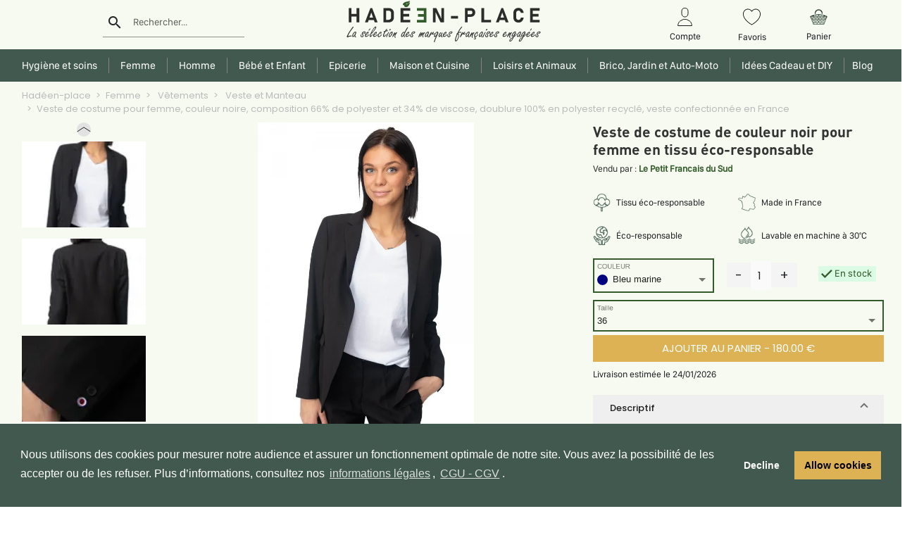

--- FILE ---
content_type: text/html; charset=utf-8
request_url: https://hadeen-place.fr/detail-produit/8107-veste-de-costume-de-couleur-noir-pour-femme-en-tissu-eco-responsable
body_size: 29511
content:
<!DOCTYPE html><html lang="fr"><head>
    <meta charset="UTF-8">
    <meta http-equiv="X-UA-Compatible" content="IE=edge">
    <meta name="viewport" content="width=device-width, initial-scale=1, maximum-scale=1">
    <title>Veste de costume de couleur noir pour femme en tissu éco-responsable | Consommer Responsable</title>
    <base href="/">
    <meta name="description" content="Veste de costume pour femme, couleur noire, composition 66% de polyester et 34% de viscose, doublure 100% en polyester recyclé, veste confectionnée en France">
    <!-- <meta name="p:domain_verify" content="9dccf9af7d83edd37391ce7a5c2c20ca"/> -->
    <link rel="shortcut icon" type="image/x-icon" href="./assets/images/favicon.jpg">
    <link rel="icon" type="image/x-icon" href="./assets/images/favicon.jpg">
    <link rel="image_src" href="https://api.hadeen-place.fr/uploads/c87b4804f173f23890381abed39bc6b4-1jpg.png">
    <meta property="og:image" content="https://api.hadeen-place.fr/uploads/c87b4804f173f23890381abed39bc6b4-1jpg.png">
    <link rel="image_src" href="">
    <!-- <link rel="stylesheet" href="https://fonts.googleapis.com/icon?family=Material+Icons&amp;display=swap"> -->
    <link rel="stylesheet" href="./assets/font/googleapis.css"><link rel="manifest" href="manifest.webmanifest">
    <meta name="theme-color" content="#F1F7E8">
    <meta name="robots" content="index"><meta name="googlebot" content="index"><meta name="googlebot-news" content="snippet">

    <!-- TrustBox script -->
    <script type="text/javascript" src="//widget.trustpilot.com/bootstrap/v5/tp.widget.bootstrap.min.js" async=""></script>
    <script>(function (w, d, s, r, n) {
        w.TrustpilotObject = n; w[n] = w[n] || function () { (w[n].q = w[n].q || []).push(arguments) };
        a = d.createElement(s); a.async = 1; a.src = r; a.type = 'text/java' + s; f = d.getElementsByTagName(s)[0];
        f.parentNode.insertBefore(a, f)
      })(window, document, 'script', 'https://invitejs.trustpilot.com/tp.min.js', 'tp');
      tp('register', 'IJDUprowxDPcIDx8');
    </script>
    <!-- End TrustBox script -->

    <!-- Meta Pixel Code -->
    <script>
      !function (f, b, e, v, n, t, s) {
        if (f.fbq) return; n = f.fbq = function () {
          n.callMethod ?
          n.callMethod.apply(n, arguments) : n.queue.push(arguments)
        };
        if (!f._fbq) f._fbq = n; n.push = n; n.loaded = !0; n.version = '2.0';
        n.queue = []; t = b.createElement(e); t.async = !0;
        t.src = v; s = b.getElementsByTagName(e)[0];
        s.parentNode.insertBefore(t, s)
      }(window, document, 'script',
        'https://connect.facebook.net/en_US/fbevents.js');
      fbq('init', '6976033652439864');
      fbq('track', 'PageView');
    </script>
    <noscript><img height="1" width="1" style="display:none" src="https://www.facebook.com/tr?id=6976033652439864&ev=PageView&noscript=1" /></noscript>
    <!-- End Meta Pixel Code -->

    <!-- Google tag (gtag.js) PROD -->
    <script async="" src="https://www.googletagmanager.com/gtag/js?id=G-JQ88D2Q1QZ"></script>
    <script>
      window.dataLayer = window.dataLayer || [];
      function gtag() { dataLayer.push(arguments); }
      gtag('js', new Date());

      gtag('config', 'G-JQ88D2Q1QZ');
      gtag('config', 'AW-479791588');
    </script>
    <!-- End Google tag (gtag.js) -->
  <link rel="stylesheet" href="styles.9081ffee253558ccbc9e.css"><style ng-transition="serverApp">.fixe[_ngcontent-sc353]{position:fixed;width:100%;top:0;left:0;right:0;z-index:10}.fixe[_ngcontent-sc353]    .mainmenu_area{margin-top:-10px;background-color:#fff;box-shadow:0 2px #dad7d7}.fixe[_ngcontent-sc353]    .container-header{height:70px}.fixe[_ngcontent-sc353]    .div-menu{padding-top:5px!important;padding-bottom:5px!important}.fixe[_ngcontent-sc353]    .header-menu{padding-top:0}.fixe[_ngcontent-sc353]    .img-logo{margin:0 auto;display:block}.fixe[_ngcontent-sc353]    .logo-hadeen{display:unset;height:unset}.fixe[_ngcontent-sc353]    .activDrop{transform:translate(-23%,-4%)!important}.fixe[_ngcontent-sc353]    .col-md-3, .fixe[_ngcontent-sc353]    .col-md-6{height:75px}.fixe[_ngcontent-sc353]    .dropdown-menu{top:75%!important}@-webkit-keyframes easeIn{0%{opacity:.5}to{opacity:1}0%{margin-top:-100px}to{margin-top:0}}@keyframes easeIn{0%{opacity:.5}to{opacity:1}0%{margin-top:-100px}to{margin-top:0}}@-webkit-keyframes easeInOut{0%{opacity:.5}to{opacity:1}0%{margin-bottom:-50px}to{margin-bottom:0}}@keyframes easeInOut{0%{opacity:.5}to{opacity:1}0%{margin-bottom:-50px}to{margin-bottom:0}}@media screen and (max-width:767px) and (min-width:575px){.fixe[_ngcontent-sc353]    .img-logo{width:100%}}</style><style ng-transition="serverApp">div.text-center[_ngcontent-sc327]{border-left:1px solid #b3b3b3}.text-center[_ngcontent-sc327]:first-child{border-left:none}label[_ngcontent-sc327]{margin:auto;color:#1a1a1a;font-family:SFCompactDisplay-Regular}.title-ads[_ngcontent-sc327]{font-size:13px;color:#3c3c3c;white-space:nowrap;overflow:hidden;text-overflow:ellipsis}.aboutUS[_ngcontent-sc327]{background-color:#f9f9f9}.eco[_ngcontent-sc327] > label[_ngcontent-sc327]{width:90%}.break-on-mobile[_ngcontent-sc327]{display:inline;white-space:nowrap;font-family:Poppins-Bold!important;color:#1a1a1a!important;font-size:16px}@media (min-width:1030px){.testimonial__content[_ngcontent-sc327]{height:120px}}@media (min-width:991px) and (max-width:1029px){.testimonial__content[_ngcontent-sc327]{height:175px}}@media screen and (max-width:991px){.main-ads[_ngcontent-sc327]{padding-left:25px;padding-right:25px}.testimonial__content[_ngcontent-sc327]{height:130px}}@media screen and (max-width:767px){.eco[_ngcontent-sc327], .payment[_ngcontent-sc327]{display:none}.text-center.gift[_ngcontent-sc327]{border-left:none}.aboutUs[_ngcontent-sc327]{margin:4% 0}.testimonial__content[_ngcontent-sc327]{height:100%!important}}@media screen and (max-width:576px){label[_ngcontent-sc327]{font-size:10px}img[_ngcontent-sc327]{width:94px;height:45px}.trustpilot_img[_ngcontent-sc327]{width:130px!important;height:auto}.break-on-mobile[_ngcontent-sc327]{display:block}}.testimonial__content[_ngcontent-sc327]{overflow:hidden}.testimonial[_ngcontent-sc327]{height:auto}.testimonials__background[_ngcontent-sc327]{position:absolute;margin-top:50px}.testimonials__header--img[_ngcontent-sc327]{width:3.5rem;height:3.5rem;border-radius:50%;background-color:#f1f1f1}.testimonials__header--grade[_ngcontent-sc327]{font-size:12px;background-color:#345b2b;color:#fff;padding:2px 6px;border-radius:5px}.testimonials__header--stars[_ngcontent-sc327]{width:-webkit-fit-content;width:-moz-fit-content;width:fit-content}.mat-card[_ngcontent-sc327]{box-shadow:1px 1px 2px rgba(0,0,0,.08)!important;margin:3px}.box[_ngcontent-sc327], .mat-card[_ngcontent-sc327]{border-radius:10px}.box[_ngcontent-sc327]{margin:auto auto 20px;background:#fff;padding:10px 10px 5px;font-weight:900;color:#fff;font-family:arial;position:relative;min-height:90%}.sb3[_ngcontent-sc327]:before{content:"";width:0;height:0;position:absolute;border-color:#fff transparent transparent #fff;border-style:solid;border-width:10px;left:19px;bottom:-19px}.number_avis[_ngcontent-sc327]{color:#252525;text-decoration:underline}.star-icon[_ngcontent-sc327]{background-color:#dcdce6;background-image:url(stars.aaa36e3c34d866a01ac2.png);width:19px;height:19px;background-size:contain;display:inline-block;margin-right:2px}.carousel-controls[_ngcontent-sc327]{position:absolute;top:50%;transform:translateY(-50%)}.carousel-control-next[_ngcontent-sc327], .carousel-control-prev[_ngcontent-sc327]{width:auto}</style><style ng-transition="serverApp">.fixe[_ngcontent-sc350]   .container-header[_ngcontent-sc350]{display:none}span[_ngcontent-sc350]:focus{outline:none}.img-logo[_ngcontent-sc350]{margin:0 auto;display:flex;align-items:stretch;width:363px;height:auto}.newHeaderClass[_ngcontent-sc350]{font-size:16px;font-family:-apple-system,BlinkMacSystemFont,Segoe UI,Roboto,Helvetica Neue,Arial,Noto Sans,sans-serif,Apple Color Emoji,Segoe UI Emoji,Segoe UI Symbol,Noto Color Emoji}.container-header[_ngcontent-sc350]{height:70px}.logo-hadeen[_ngcontent-sc350]{display:flex;height:auto}.img-fluid[_ngcontent-sc350]{width:10%;top:-32px;position:relative}input#rechercher[_ngcontent-sc350], input#rechercherM[_ngcontent-sc350]{width:100%;padding-left:13%;background-color:#dbfbe4}label#labelSearch[_ngcontent-sc350], label#rechercherM[_ngcontent-sc350]{margin-left:13%;font-size:13px}img[_ngcontent-sc350]{cursor:pointer}.account[_ngcontent-sc350]{margin-top:3%}.account[_ngcontent-sc350]   p[_ngcontent-sc350]{font-size:13px;margin-top:5px}.nav-menu[_ngcontent-sc350]   li[_ngcontent-sc350]{padding:0 4px;display:inline-block;text-transform:uppercase;font-family:DINPro-Medium;font-weight:400;font-size:14px;cursor:pointer;border-left:1px solid}.nav-menu[_ngcontent-sc350]   li[_ngcontent-sc350]:first-child{border-left:none}h4[_ngcontent-sc350]{font-size:16px}.nav-menu[_ngcontent-sc350]{padding:10px;margin-top:8px;text-align:center}.mainmenu_area[_ngcontent-sc350]{background-color:#fff} .modal-content{border-radius:0;margin:0;border:none} .login.modal-dialog{transform:none;float:right;width:100%;top:-4%;background-color:#fff;height:inherit} .login.modal-dialog input{width:97%;margin-left:2%;border-bottom:none} .login.modal-dialog .field{border:1px solid} .login.modal-dialog label{margin-left:2%;margin-bottom:2%}.sign-header[_ngcontent-sc350]{color:#000}.sign-header[_ngcontent-sc350]   .container[_ngcontent-sc350]{border-bottom:1px solid #000}.activModal[_ngcontent-sc350]{border-bottom:3px solid #345b2b;padding-bottom:2%}.activModal[_ngcontent-sc350]   h2[_ngcontent-sc350]{color:#345b2b}.signin[_ngcontent-sc350]   h5[_ngcontent-sc350], .signin[_ngcontent-sc350]   h6[_ngcontent-sc350]{text-align:center}.signin[_ngcontent-sc350]   h5[_ngcontent-sc350]{font-size:22px}.signin[_ngcontent-sc350]   h6[_ngcontent-sc350], .signin[_ngcontent-sc350]   p[_ngcontent-sc350]{font-size:16px}.signin[_ngcontent-sc350]   h5[_ngcontent-sc350], .signin[_ngcontent-sc350]   h6[_ngcontent-sc350], .signin[_ngcontent-sc350]   p[_ngcontent-sc350]{font-family:SFCompactDisplay-Regular}.signin[_ngcontent-sc350]   p[_ngcontent-sc350]{float:right}.btn[_ngcontent-sc350], button.signin[_ngcontent-sc350]{font-size:15px;color:#fff;background-color:#345b2b;width:100%;padding:7px;margin-bottom:5%;border:1px solid #345b2b;border-radius:0} .modal-dialog.burgermenu  .modal-content{height:-webkit-fill-available;width:72%} .modal-dialog.burgermenu{margin:0} .modal-header .close{padding:1rem 0} .modal-header .close.login{padding:1rem} .modal-header{border-bottom:none}.search_underline[_ngcontent-sc350]     .mat-form-field-underline{width:83%!important;left:7px!important;display:block!important}.search_underline[_ngcontent-sc350]     .mat-form-field-infix{padding-bottom:5px!important}ul[_ngcontent-sc350]   li[_ngcontent-sc350]{text-align:center}@media screen and (max-width:767px){.header-lg[_ngcontent-sc350]{display:none}.img-logo[_ngcontent-sc350]{width:100%;height:auto}.img-fluid[_ngcontent-sc350]{width:5%}}@media screen and (min-width:768px){.navbar[_ngcontent-sc350]{display:none}.sign-header[_ngcontent-sc350]   h2[_ngcontent-sc350]{font-size:18px;font-family:SFCompactDisplay-Medium}}@media screen and (min-width:768px) and (max-width:991px){.img-logo[_ngcontent-sc350]{width:100%;margin-top:0}.badge-notif[_ngcontent-sc350]{margin-left:20px;top:-37px}p[_ngcontent-sc350]{display:none}.nav-menu[_ngcontent-sc350]   li[_ngcontent-sc350]{font-size:8px}}.sociallogin[_ngcontent-sc350]   img[_ngcontent-sc350]{width:16px;height:28px;margin-right:5%}.sociallogin[_ngcontent-sc350]   button[_ngcontent-sc350]{height:42px;width:200px;background:#ededeb;border:1px solid #ededeb}.fa[_ngcontent-sc350]{float:right;right:22px;top:38%;position:absolute}.fa.register[_ngcontent-sc350]{top:inherit}label.control.control-checkbox[_ngcontent-sc350]{font-size:16px;color:#000}#mdp[_ngcontent-sc350]{width:77%}.selectedSexe[_ngcontent-sc350]{border:1px solid #345b2b;background-color:#345b2b;color:#fff}.selectedSexe[_ngcontent-sc350], .unselectedSexe[_ngcontent-sc350]{height:42px;width:200px;margin:5% 0}.unselectedSexe[_ngcontent-sc350]{border:1px solid #1a1a1a;background-color:#fff;color:#000}.notif-panier[_ngcontent-sc350]{font-size:13px;background-color:#f9dbe6;margin:0 auto}.dropdown-menu[_ngcontent-sc350], .notif-panier[_ngcontent-sc350]{font-family:SFCompactDisplay-Regular}.dropdown-menu[_ngcontent-sc350]{top:130%!important;width:308px;border-radius:0}.dropdown-menu[_ngcontent-sc350]   h5[_ngcontent-sc350]{font-size:15px}.dropdown-menu[_ngcontent-sc350]   .signin[_ngcontent-sc350]{padding:0;height:39px;width:289px;margin:0 auto}.dropdown-menu[_ngcontent-sc350]   li[_ngcontent-sc350]{text-align:justify;cursor:pointer}.panier-drop.dropdown-menu.show[_ngcontent-sc350]{left:-200%!important}.total[_ngcontent-sc350]{text-align:right;padding-right:16%}ul.help-block[_ngcontent-sc350]{color:red;font-weight:300;font-size:9px;width:88%;padding-left:0}.activDrop[_ngcontent-sc350]{right:auto!important;transform:translate(-23%)!important;height:506px;width:30%;background-color:#fff;min-width:160px;padding:12px 16px;z-index:1;position:absolute}.activDrop[_ngcontent-sc350]   p[_ngcontent-sc350]{font-size:15px;font-family:SFCompactDisplay-Regular}.activDropG[_ngcontent-sc350]{left:22%!important}.activDropD[_ngcontent-sc350]{left:62%!important}.activDropC[_ngcontent-sc350]{left:42%!important}.active[_ngcontent-sc350]{color:#345b2b;border-bottom:2px solid #345b2b;padding-bottom:4%}.example-container[_ngcontent-sc350]{width:80%;z-index:2;height:-webkit-fill-available}.example-sidenav-content[_ngcontent-sc350]{display:flex;height:100%;align-items:center;justify-content:center}.example-sidenav[_ngcontent-sc350]{padding:20px}.mat-drawer-container[_ngcontent-sc350]{top:0;position:fixed} .mat-drawer-side{border-right:0}@-webkit-keyframes closeSide{0%{opacity:1}to{opacity:1}0%{height:-webkit-fill-available}to{height:-webkit-fill-available}}@keyframes closeSide{0%{opacity:1}to{opacity:1}0%{height:-webkit-fill-available}to{height:-webkit-fill-available}}.sidenavClose[_ngcontent-sc350]{opacity:1;-webkit-animation-name:closeSide;animation-name:closeSide;-webkit-animation-iteration-count:1;animation-iteration-count:1;-webkit-animation-timing-function:ease-in;animation-timing-function:ease-in;-webkit-animation-duration:.5s;animation-duration:.5s}  .mat-form-field-appearance-fill .mat-form-field-flex{background-color:transparent!important}@media screen and (max-width:575.98px){.account[_ngcontent-sc350]{margin-top:0!important}.img-logo[_ngcontent-sc350]{width:100%!important;height:auto}.signin[_ngcontent-sc350]{margin-top:3%}.btn[_ngcontent-sc350]{height:unset;width:100%;padding:7px;margin:10% 0}.activModal[_ngcontent-sc350]{padding-bottom:0;font-size:11px}.sociallogin[_ngcontent-sc350]   button[_ngcontent-sc350]{margin:3% 0}.sign-header[_ngcontent-sc350]{margin-bottom:3%}.sign-header[_ngcontent-sc350]   h2[_ngcontent-sc350]{font-size:11px;padding-top:12%}#labelSearch[_ngcontent-sc350]{width:72%}}@media (max-width:991.98px){.account[_ngcontent-sc350]{margin-top:11%}}</style><style ng-transition="serverApp">.mat-icon{background-repeat:no-repeat;display:inline-block;fill:currentColor;height:24px;width:24px}.mat-icon.mat-icon-inline{font-size:inherit;height:inherit;line-height:inherit;width:inherit}[dir=rtl] .mat-icon-rtl-mirror{transform:scale(-1, 1)}.mat-form-field:not(.mat-form-field-appearance-legacy) .mat-form-field-prefix .mat-icon,.mat-form-field:not(.mat-form-field-appearance-legacy) .mat-form-field-suffix .mat-icon{display:block}.mat-form-field:not(.mat-form-field-appearance-legacy) .mat-form-field-prefix .mat-icon-button .mat-icon,.mat-form-field:not(.mat-form-field-appearance-legacy) .mat-form-field-suffix .mat-icon-button .mat-icon{margin:auto}
</style><style ng-transition="serverApp">.mat-form-field{display:inline-block;position:relative;text-align:left}[dir=rtl] .mat-form-field{text-align:right}.mat-form-field-wrapper{position:relative}.mat-form-field-flex{display:inline-flex;align-items:baseline;box-sizing:border-box;width:100%}.mat-form-field-prefix,.mat-form-field-suffix{white-space:nowrap;flex:none;position:relative}.mat-form-field-infix{display:block;position:relative;flex:auto;min-width:0;width:180px}.cdk-high-contrast-active .mat-form-field-infix{border-image:linear-gradient(transparent, transparent)}.mat-form-field-label-wrapper{position:absolute;left:0;box-sizing:content-box;width:100%;height:100%;overflow:hidden;pointer-events:none}[dir=rtl] .mat-form-field-label-wrapper{left:auto;right:0}.mat-form-field-label{position:absolute;left:0;font:inherit;pointer-events:none;width:100%;white-space:nowrap;text-overflow:ellipsis;overflow:hidden;transform-origin:0 0;transition:transform 400ms cubic-bezier(0.25, 0.8, 0.25, 1),color 400ms cubic-bezier(0.25, 0.8, 0.25, 1),width 400ms cubic-bezier(0.25, 0.8, 0.25, 1);display:none}[dir=rtl] .mat-form-field-label{transform-origin:100% 0;left:auto;right:0}.mat-form-field-empty.mat-form-field-label,.mat-form-field-can-float.mat-form-field-should-float .mat-form-field-label{display:block}.mat-form-field-autofill-control:-webkit-autofill+.mat-form-field-label-wrapper .mat-form-field-label{display:none}.mat-form-field-can-float .mat-form-field-autofill-control:-webkit-autofill+.mat-form-field-label-wrapper .mat-form-field-label{display:block;transition:none}.mat-input-server:focus+.mat-form-field-label-wrapper .mat-form-field-label,.mat-input-server[placeholder]:not(:placeholder-shown)+.mat-form-field-label-wrapper .mat-form-field-label{display:none}.mat-form-field-can-float .mat-input-server:focus+.mat-form-field-label-wrapper .mat-form-field-label,.mat-form-field-can-float .mat-input-server[placeholder]:not(:placeholder-shown)+.mat-form-field-label-wrapper .mat-form-field-label{display:block}.mat-form-field-label:not(.mat-form-field-empty){transition:none}.mat-form-field-underline{position:absolute;width:100%;pointer-events:none;transform:scale3d(1, 1.0001, 1)}.mat-form-field-ripple{position:absolute;left:0;width:100%;transform-origin:50%;transform:scaleX(0.5);opacity:0;transition:background-color 300ms cubic-bezier(0.55, 0, 0.55, 0.2)}.mat-form-field.mat-focused .mat-form-field-ripple,.mat-form-field.mat-form-field-invalid .mat-form-field-ripple{opacity:1;transform:scaleX(1);transition:transform 300ms cubic-bezier(0.25, 0.8, 0.25, 1),opacity 100ms cubic-bezier(0.25, 0.8, 0.25, 1),background-color 300ms cubic-bezier(0.25, 0.8, 0.25, 1)}.mat-form-field-subscript-wrapper{position:absolute;box-sizing:border-box;width:100%;overflow:hidden}.mat-form-field-subscript-wrapper .mat-icon,.mat-form-field-label-wrapper .mat-icon{width:1em;height:1em;font-size:inherit;vertical-align:baseline}.mat-form-field-hint-wrapper{display:flex}.mat-form-field-hint-spacer{flex:1 0 1em}.mat-error{display:block}.mat-form-field-control-wrapper{position:relative}.mat-form-field._mat-animation-noopable .mat-form-field-label,.mat-form-field._mat-animation-noopable .mat-form-field-ripple{transition:none}
</style><style ng-transition="serverApp">.mat-form-field-appearance-fill .mat-form-field-flex{border-radius:4px 4px 0 0;padding:.75em .75em 0 .75em}.cdk-high-contrast-active .mat-form-field-appearance-fill .mat-form-field-flex{outline:solid 1px}.mat-form-field-appearance-fill .mat-form-field-underline::before{content:"";display:block;position:absolute;bottom:0;height:1px;width:100%}.mat-form-field-appearance-fill .mat-form-field-ripple{bottom:0;height:2px}.cdk-high-contrast-active .mat-form-field-appearance-fill .mat-form-field-ripple{height:0;border-top:solid 2px}.mat-form-field-appearance-fill:not(.mat-form-field-disabled) .mat-form-field-flex:hover~.mat-form-field-underline .mat-form-field-ripple{opacity:1;transform:none;transition:opacity 600ms cubic-bezier(0.25, 0.8, 0.25, 1)}.mat-form-field-appearance-fill._mat-animation-noopable:not(.mat-form-field-disabled) .mat-form-field-flex:hover~.mat-form-field-underline .mat-form-field-ripple{transition:none}.mat-form-field-appearance-fill .mat-form-field-subscript-wrapper{padding:0 1em}
</style><style ng-transition="serverApp">.mat-input-element{font:inherit;background:transparent;color:currentColor;border:none;outline:none;padding:0;margin:0;width:100%;max-width:100%;vertical-align:bottom;text-align:inherit}.mat-input-element:-moz-ui-invalid{box-shadow:none}.mat-input-element::-ms-clear,.mat-input-element::-ms-reveal{display:none}.mat-input-element,.mat-input-element::-webkit-search-cancel-button,.mat-input-element::-webkit-search-decoration,.mat-input-element::-webkit-search-results-button,.mat-input-element::-webkit-search-results-decoration{-webkit-appearance:none}.mat-input-element::-webkit-contacts-auto-fill-button,.mat-input-element::-webkit-caps-lock-indicator,.mat-input-element::-webkit-credentials-auto-fill-button{visibility:hidden}.mat-input-element[type=date],.mat-input-element[type=datetime],.mat-input-element[type=datetime-local],.mat-input-element[type=month],.mat-input-element[type=week],.mat-input-element[type=time]{line-height:1}.mat-input-element[type=date]::after,.mat-input-element[type=datetime]::after,.mat-input-element[type=datetime-local]::after,.mat-input-element[type=month]::after,.mat-input-element[type=week]::after,.mat-input-element[type=time]::after{content:" ";white-space:pre;width:1px}.mat-input-element::-webkit-inner-spin-button,.mat-input-element::-webkit-calendar-picker-indicator,.mat-input-element::-webkit-clear-button{font-size:.75em}.mat-input-element::placeholder{-webkit-user-select:none;-moz-user-select:none;-ms-user-select:none;user-select:none;transition:color 400ms 133.3333333333ms cubic-bezier(0.25, 0.8, 0.25, 1)}.mat-input-element::placeholder:-ms-input-placeholder{-ms-user-select:text}.mat-input-element::-moz-placeholder{-webkit-user-select:none;-moz-user-select:none;-ms-user-select:none;user-select:none;transition:color 400ms 133.3333333333ms cubic-bezier(0.25, 0.8, 0.25, 1)}.mat-input-element::-moz-placeholder:-ms-input-placeholder{-ms-user-select:text}.mat-input-element::-webkit-input-placeholder{-webkit-user-select:none;-moz-user-select:none;-ms-user-select:none;user-select:none;transition:color 400ms 133.3333333333ms cubic-bezier(0.25, 0.8, 0.25, 1)}.mat-input-element::-webkit-input-placeholder:-ms-input-placeholder{-ms-user-select:text}.mat-input-element:-ms-input-placeholder{-webkit-user-select:none;-moz-user-select:none;-ms-user-select:none;user-select:none;transition:color 400ms 133.3333333333ms cubic-bezier(0.25, 0.8, 0.25, 1)}.mat-input-element:-ms-input-placeholder:-ms-input-placeholder{-ms-user-select:text}.mat-form-field-hide-placeholder .mat-input-element::placeholder{color:transparent !important;-webkit-text-fill-color:transparent;transition:none}.mat-form-field-hide-placeholder .mat-input-element::-moz-placeholder{color:transparent !important;-webkit-text-fill-color:transparent;transition:none}.mat-form-field-hide-placeholder .mat-input-element::-webkit-input-placeholder{color:transparent !important;-webkit-text-fill-color:transparent;transition:none}.mat-form-field-hide-placeholder .mat-input-element:-ms-input-placeholder{color:transparent !important;-webkit-text-fill-color:transparent;transition:none}textarea.mat-input-element{resize:vertical;overflow:auto}textarea.mat-input-element.cdk-textarea-autosize{resize:none}textarea.mat-input-element{padding:2px 0;margin:-2px 0}select.mat-input-element{-moz-appearance:none;-webkit-appearance:none;position:relative;background-color:transparent;display:inline-flex;box-sizing:border-box;padding-top:1em;top:-1em;margin-bottom:-1em}select.mat-input-element::-ms-expand{display:none}select.mat-input-element::-moz-focus-inner{border:0}select.mat-input-element:not(:disabled){cursor:pointer}select.mat-input-element::-ms-value{color:inherit;background:none}.mat-focused .cdk-high-contrast-active select.mat-input-element::-ms-value{color:inherit}.mat-form-field-type-mat-native-select .mat-form-field-infix::after{content:"";width:0;height:0;border-left:5px solid transparent;border-right:5px solid transparent;border-top:5px solid;position:absolute;top:50%;right:0;margin-top:-2.5px;pointer-events:none}[dir=rtl] .mat-form-field-type-mat-native-select .mat-form-field-infix::after{right:auto;left:0}.mat-form-field-type-mat-native-select .mat-input-element{padding-right:15px}[dir=rtl] .mat-form-field-type-mat-native-select .mat-input-element{padding-right:0;padding-left:15px}.mat-form-field-type-mat-native-select .mat-form-field-label-wrapper{max-width:calc(100% - 10px)}.mat-form-field-type-mat-native-select.mat-form-field-appearance-outline .mat-form-field-infix::after{margin-top:-5px}.mat-form-field-type-mat-native-select.mat-form-field-appearance-fill .mat-form-field-infix::after{margin-top:-10px}
</style><style ng-transition="serverApp">.mat-form-field-appearance-legacy .mat-form-field-label{transform:perspective(100px);-ms-transform:none}.mat-form-field-appearance-legacy .mat-form-field-prefix .mat-icon,.mat-form-field-appearance-legacy .mat-form-field-suffix .mat-icon{width:1em}.mat-form-field-appearance-legacy .mat-form-field-prefix .mat-icon-button,.mat-form-field-appearance-legacy .mat-form-field-suffix .mat-icon-button{font:inherit;vertical-align:baseline}.mat-form-field-appearance-legacy .mat-form-field-prefix .mat-icon-button .mat-icon,.mat-form-field-appearance-legacy .mat-form-field-suffix .mat-icon-button .mat-icon{font-size:inherit}.mat-form-field-appearance-legacy .mat-form-field-underline{height:1px}.cdk-high-contrast-active .mat-form-field-appearance-legacy .mat-form-field-underline{height:0;border-top:solid 1px}.mat-form-field-appearance-legacy .mat-form-field-ripple{top:0;height:2px;overflow:hidden}.cdk-high-contrast-active .mat-form-field-appearance-legacy .mat-form-field-ripple{height:0;border-top:solid 2px}.mat-form-field-appearance-legacy.mat-form-field-disabled .mat-form-field-underline{background-position:0;background-color:transparent}.cdk-high-contrast-active .mat-form-field-appearance-legacy.mat-form-field-disabled .mat-form-field-underline{border-top-style:dotted;border-top-width:2px}.mat-form-field-appearance-legacy.mat-form-field-invalid:not(.mat-focused) .mat-form-field-ripple{height:1px}
</style><style ng-transition="serverApp">.mat-form-field-appearance-outline .mat-form-field-wrapper{margin:.25em 0}.mat-form-field-appearance-outline .mat-form-field-flex{padding:0 .75em 0 .75em;margin-top:-0.25em;position:relative}.mat-form-field-appearance-outline .mat-form-field-prefix,.mat-form-field-appearance-outline .mat-form-field-suffix{top:.25em}.mat-form-field-appearance-outline .mat-form-field-outline{display:flex;position:absolute;top:.25em;left:0;right:0;bottom:0;pointer-events:none}.mat-form-field-appearance-outline .mat-form-field-outline-start,.mat-form-field-appearance-outline .mat-form-field-outline-end{border:1px solid currentColor;min-width:5px}.mat-form-field-appearance-outline .mat-form-field-outline-start{border-radius:5px 0 0 5px;border-right-style:none}[dir=rtl] .mat-form-field-appearance-outline .mat-form-field-outline-start{border-right-style:solid;border-left-style:none;border-radius:0 5px 5px 0}.mat-form-field-appearance-outline .mat-form-field-outline-end{border-radius:0 5px 5px 0;border-left-style:none;flex-grow:1}[dir=rtl] .mat-form-field-appearance-outline .mat-form-field-outline-end{border-left-style:solid;border-right-style:none;border-radius:5px 0 0 5px}.mat-form-field-appearance-outline .mat-form-field-outline-gap{border-radius:.000001px;border:1px solid currentColor;border-left-style:none;border-right-style:none}.mat-form-field-appearance-outline.mat-form-field-can-float.mat-form-field-should-float .mat-form-field-outline-gap{border-top-color:transparent}.mat-form-field-appearance-outline .mat-form-field-outline-thick{opacity:0}.mat-form-field-appearance-outline .mat-form-field-outline-thick .mat-form-field-outline-start,.mat-form-field-appearance-outline .mat-form-field-outline-thick .mat-form-field-outline-end,.mat-form-field-appearance-outline .mat-form-field-outline-thick .mat-form-field-outline-gap{border-width:2px}.mat-form-field-appearance-outline.mat-focused .mat-form-field-outline,.mat-form-field-appearance-outline.mat-form-field-invalid .mat-form-field-outline{opacity:0;transition:opacity 100ms cubic-bezier(0.25, 0.8, 0.25, 1)}.mat-form-field-appearance-outline.mat-focused .mat-form-field-outline-thick,.mat-form-field-appearance-outline.mat-form-field-invalid .mat-form-field-outline-thick{opacity:1}.mat-form-field-appearance-outline:not(.mat-form-field-disabled) .mat-form-field-flex:hover .mat-form-field-outline{opacity:0;transition:opacity 600ms cubic-bezier(0.25, 0.8, 0.25, 1)}.mat-form-field-appearance-outline:not(.mat-form-field-disabled) .mat-form-field-flex:hover .mat-form-field-outline-thick{opacity:1}.mat-form-field-appearance-outline .mat-form-field-subscript-wrapper{padding:0 1em}.mat-form-field-appearance-outline._mat-animation-noopable:not(.mat-form-field-disabled) .mat-form-field-flex:hover~.mat-form-field-outline,.mat-form-field-appearance-outline._mat-animation-noopable .mat-form-field-outline,.mat-form-field-appearance-outline._mat-animation-noopable .mat-form-field-outline-start,.mat-form-field-appearance-outline._mat-animation-noopable .mat-form-field-outline-end,.mat-form-field-appearance-outline._mat-animation-noopable .mat-form-field-outline-gap{transition:none}
</style><style ng-transition="serverApp">.mat-form-field-appearance-standard .mat-form-field-flex{padding-top:.75em}.mat-form-field-appearance-standard .mat-form-field-underline{height:1px}.cdk-high-contrast-active .mat-form-field-appearance-standard .mat-form-field-underline{height:0;border-top:solid 1px}.mat-form-field-appearance-standard .mat-form-field-ripple{bottom:0;height:2px}.cdk-high-contrast-active .mat-form-field-appearance-standard .mat-form-field-ripple{height:0;border-top:2px}.mat-form-field-appearance-standard.mat-form-field-disabled .mat-form-field-underline{background-position:0;background-color:transparent}.cdk-high-contrast-active .mat-form-field-appearance-standard.mat-form-field-disabled .mat-form-field-underline{border-top-style:dotted;border-top-width:2px}.mat-form-field-appearance-standard:not(.mat-form-field-disabled) .mat-form-field-flex:hover~.mat-form-field-underline .mat-form-field-ripple{opacity:1;transform:none;transition:opacity 600ms cubic-bezier(0.25, 0.8, 0.25, 1)}.mat-form-field-appearance-standard._mat-animation-noopable:not(.mat-form-field-disabled) .mat-form-field-flex:hover~.mat-form-field-underline .mat-form-field-ripple{transition:none}
</style><style ng-transition="serverApp">.mat-drawer-container{position:relative;z-index:1;box-sizing:border-box;-webkit-overflow-scrolling:touch;display:block;overflow:hidden}.mat-drawer-container[fullscreen]{top:0;left:0;right:0;bottom:0;position:absolute}.mat-drawer-container[fullscreen].mat-drawer-container-has-open{overflow:hidden}.mat-drawer-container.mat-drawer-container-explicit-backdrop .mat-drawer-side{z-index:3}.mat-drawer-container.ng-animate-disabled .mat-drawer-backdrop,.mat-drawer-container.ng-animate-disabled .mat-drawer-content,.ng-animate-disabled .mat-drawer-container .mat-drawer-backdrop,.ng-animate-disabled .mat-drawer-container .mat-drawer-content{transition:none}.mat-drawer-backdrop{top:0;left:0;right:0;bottom:0;position:absolute;display:block;z-index:3;visibility:hidden}.mat-drawer-backdrop.mat-drawer-shown{visibility:visible}.mat-drawer-transition .mat-drawer-backdrop{transition-duration:400ms;transition-timing-function:cubic-bezier(0.25, 0.8, 0.25, 1);transition-property:background-color,visibility}.cdk-high-contrast-active .mat-drawer-backdrop{opacity:.5}.mat-drawer-content{position:relative;z-index:1;display:block;height:100%;overflow:auto}.mat-drawer-transition .mat-drawer-content{transition-duration:400ms;transition-timing-function:cubic-bezier(0.25, 0.8, 0.25, 1);transition-property:transform,margin-left,margin-right}.mat-drawer{position:relative;z-index:4;display:block;position:absolute;top:0;bottom:0;z-index:3;outline:0;box-sizing:border-box;overflow-y:auto;transform:translate3d(-100%, 0, 0)}.cdk-high-contrast-active .mat-drawer,.cdk-high-contrast-active [dir=rtl] .mat-drawer.mat-drawer-end{border-right:solid 1px currentColor}.cdk-high-contrast-active [dir=rtl] .mat-drawer,.cdk-high-contrast-active .mat-drawer.mat-drawer-end{border-left:solid 1px currentColor;border-right:none}.mat-drawer.mat-drawer-side{z-index:2}.mat-drawer.mat-drawer-end{right:0;transform:translate3d(100%, 0, 0)}[dir=rtl] .mat-drawer{transform:translate3d(100%, 0, 0)}[dir=rtl] .mat-drawer.mat-drawer-end{left:0;right:auto;transform:translate3d(-100%, 0, 0)}.mat-drawer-inner-container{width:100%;height:100%;overflow:auto;-webkit-overflow-scrolling:touch}.mat-sidenav-fixed{position:fixed}
</style><style ng-transition="serverApp">.mat-subheader{display:flex;box-sizing:border-box;padding:16px;align-items:center}.mat-list-base .mat-subheader{margin:0}.mat-list-base{padding-top:8px;display:block;-webkit-tap-highlight-color:transparent}.mat-list-base .mat-subheader{height:48px;line-height:16px}.mat-list-base .mat-subheader:first-child{margin-top:-8px}.mat-list-base .mat-list-item,.mat-list-base .mat-list-option{display:block;height:48px;-webkit-tap-highlight-color:transparent;width:100%;padding:0;position:relative}.mat-list-base .mat-list-item .mat-list-item-content,.mat-list-base .mat-list-option .mat-list-item-content{display:flex;flex-direction:row;align-items:center;box-sizing:border-box;padding:0 16px;position:relative;height:inherit}.mat-list-base .mat-list-item .mat-list-item-content-reverse,.mat-list-base .mat-list-option .mat-list-item-content-reverse{display:flex;align-items:center;padding:0 16px;flex-direction:row-reverse;justify-content:space-around}.mat-list-base .mat-list-item .mat-list-item-ripple,.mat-list-base .mat-list-option .mat-list-item-ripple{top:0;left:0;right:0;bottom:0;position:absolute;pointer-events:none}.mat-list-base .mat-list-item.mat-list-item-with-avatar,.mat-list-base .mat-list-option.mat-list-item-with-avatar{height:56px}.mat-list-base .mat-list-item.mat-2-line,.mat-list-base .mat-list-option.mat-2-line{height:72px}.mat-list-base .mat-list-item.mat-3-line,.mat-list-base .mat-list-option.mat-3-line{height:88px}.mat-list-base .mat-list-item.mat-multi-line,.mat-list-base .mat-list-option.mat-multi-line{height:auto}.mat-list-base .mat-list-item.mat-multi-line .mat-list-item-content,.mat-list-base .mat-list-option.mat-multi-line .mat-list-item-content{padding-top:16px;padding-bottom:16px}.mat-list-base .mat-list-item .mat-list-text,.mat-list-base .mat-list-option .mat-list-text{display:flex;flex-direction:column;width:100%;box-sizing:border-box;overflow:hidden;padding:0}.mat-list-base .mat-list-item .mat-list-text>*,.mat-list-base .mat-list-option .mat-list-text>*{margin:0;padding:0;font-weight:normal;font-size:inherit}.mat-list-base .mat-list-item .mat-list-text:empty,.mat-list-base .mat-list-option .mat-list-text:empty{display:none}.mat-list-base .mat-list-item.mat-list-item-with-avatar .mat-list-item-content .mat-list-text,.mat-list-base .mat-list-item.mat-list-option .mat-list-item-content .mat-list-text,.mat-list-base .mat-list-option.mat-list-item-with-avatar .mat-list-item-content .mat-list-text,.mat-list-base .mat-list-option.mat-list-option .mat-list-item-content .mat-list-text{padding-right:0;padding-left:16px}[dir=rtl] .mat-list-base .mat-list-item.mat-list-item-with-avatar .mat-list-item-content .mat-list-text,[dir=rtl] .mat-list-base .mat-list-item.mat-list-option .mat-list-item-content .mat-list-text,[dir=rtl] .mat-list-base .mat-list-option.mat-list-item-with-avatar .mat-list-item-content .mat-list-text,[dir=rtl] .mat-list-base .mat-list-option.mat-list-option .mat-list-item-content .mat-list-text{padding-right:16px;padding-left:0}.mat-list-base .mat-list-item.mat-list-item-with-avatar .mat-list-item-content-reverse .mat-list-text,.mat-list-base .mat-list-item.mat-list-option .mat-list-item-content-reverse .mat-list-text,.mat-list-base .mat-list-option.mat-list-item-with-avatar .mat-list-item-content-reverse .mat-list-text,.mat-list-base .mat-list-option.mat-list-option .mat-list-item-content-reverse .mat-list-text{padding-left:0;padding-right:16px}[dir=rtl] .mat-list-base .mat-list-item.mat-list-item-with-avatar .mat-list-item-content-reverse .mat-list-text,[dir=rtl] .mat-list-base .mat-list-item.mat-list-option .mat-list-item-content-reverse .mat-list-text,[dir=rtl] .mat-list-base .mat-list-option.mat-list-item-with-avatar .mat-list-item-content-reverse .mat-list-text,[dir=rtl] .mat-list-base .mat-list-option.mat-list-option .mat-list-item-content-reverse .mat-list-text{padding-right:0;padding-left:16px}.mat-list-base .mat-list-item.mat-list-item-with-avatar.mat-list-option .mat-list-item-content-reverse .mat-list-text,.mat-list-base .mat-list-item.mat-list-item-with-avatar.mat-list-option .mat-list-item-content .mat-list-text,.mat-list-base .mat-list-option.mat-list-item-with-avatar.mat-list-option .mat-list-item-content-reverse .mat-list-text,.mat-list-base .mat-list-option.mat-list-item-with-avatar.mat-list-option .mat-list-item-content .mat-list-text{padding-right:16px;padding-left:16px}.mat-list-base .mat-list-item .mat-list-avatar,.mat-list-base .mat-list-option .mat-list-avatar{flex-shrink:0;width:40px;height:40px;border-radius:50%;object-fit:cover}.mat-list-base .mat-list-item .mat-list-avatar~.mat-divider-inset,.mat-list-base .mat-list-option .mat-list-avatar~.mat-divider-inset{margin-left:72px;width:calc(100% - 72px)}[dir=rtl] .mat-list-base .mat-list-item .mat-list-avatar~.mat-divider-inset,[dir=rtl] .mat-list-base .mat-list-option .mat-list-avatar~.mat-divider-inset{margin-left:auto;margin-right:72px}.mat-list-base .mat-list-item .mat-list-icon,.mat-list-base .mat-list-option .mat-list-icon{flex-shrink:0;width:24px;height:24px;font-size:24px;box-sizing:content-box;border-radius:50%;padding:4px}.mat-list-base .mat-list-item .mat-list-icon~.mat-divider-inset,.mat-list-base .mat-list-option .mat-list-icon~.mat-divider-inset{margin-left:64px;width:calc(100% - 64px)}[dir=rtl] .mat-list-base .mat-list-item .mat-list-icon~.mat-divider-inset,[dir=rtl] .mat-list-base .mat-list-option .mat-list-icon~.mat-divider-inset{margin-left:auto;margin-right:64px}.mat-list-base .mat-list-item .mat-divider,.mat-list-base .mat-list-option .mat-divider{position:absolute;bottom:0;left:0;width:100%;margin:0}[dir=rtl] .mat-list-base .mat-list-item .mat-divider,[dir=rtl] .mat-list-base .mat-list-option .mat-divider{margin-left:auto;margin-right:0}.mat-list-base .mat-list-item .mat-divider.mat-divider-inset,.mat-list-base .mat-list-option .mat-divider.mat-divider-inset{position:absolute}.mat-list-base[dense]{padding-top:4px;display:block}.mat-list-base[dense] .mat-subheader{height:40px;line-height:8px}.mat-list-base[dense] .mat-subheader:first-child{margin-top:-4px}.mat-list-base[dense] .mat-list-item,.mat-list-base[dense] .mat-list-option{display:block;height:40px;-webkit-tap-highlight-color:transparent;width:100%;padding:0;position:relative}.mat-list-base[dense] .mat-list-item .mat-list-item-content,.mat-list-base[dense] .mat-list-option .mat-list-item-content{display:flex;flex-direction:row;align-items:center;box-sizing:border-box;padding:0 16px;position:relative;height:inherit}.mat-list-base[dense] .mat-list-item .mat-list-item-content-reverse,.mat-list-base[dense] .mat-list-option .mat-list-item-content-reverse{display:flex;align-items:center;padding:0 16px;flex-direction:row-reverse;justify-content:space-around}.mat-list-base[dense] .mat-list-item .mat-list-item-ripple,.mat-list-base[dense] .mat-list-option .mat-list-item-ripple{top:0;left:0;right:0;bottom:0;position:absolute;pointer-events:none}.mat-list-base[dense] .mat-list-item.mat-list-item-with-avatar,.mat-list-base[dense] .mat-list-option.mat-list-item-with-avatar{height:48px}.mat-list-base[dense] .mat-list-item.mat-2-line,.mat-list-base[dense] .mat-list-option.mat-2-line{height:60px}.mat-list-base[dense] .mat-list-item.mat-3-line,.mat-list-base[dense] .mat-list-option.mat-3-line{height:76px}.mat-list-base[dense] .mat-list-item.mat-multi-line,.mat-list-base[dense] .mat-list-option.mat-multi-line{height:auto}.mat-list-base[dense] .mat-list-item.mat-multi-line .mat-list-item-content,.mat-list-base[dense] .mat-list-option.mat-multi-line .mat-list-item-content{padding-top:16px;padding-bottom:16px}.mat-list-base[dense] .mat-list-item .mat-list-text,.mat-list-base[dense] .mat-list-option .mat-list-text{display:flex;flex-direction:column;width:100%;box-sizing:border-box;overflow:hidden;padding:0}.mat-list-base[dense] .mat-list-item .mat-list-text>*,.mat-list-base[dense] .mat-list-option .mat-list-text>*{margin:0;padding:0;font-weight:normal;font-size:inherit}.mat-list-base[dense] .mat-list-item .mat-list-text:empty,.mat-list-base[dense] .mat-list-option .mat-list-text:empty{display:none}.mat-list-base[dense] .mat-list-item.mat-list-item-with-avatar .mat-list-item-content .mat-list-text,.mat-list-base[dense] .mat-list-item.mat-list-option .mat-list-item-content .mat-list-text,.mat-list-base[dense] .mat-list-option.mat-list-item-with-avatar .mat-list-item-content .mat-list-text,.mat-list-base[dense] .mat-list-option.mat-list-option .mat-list-item-content .mat-list-text{padding-right:0;padding-left:16px}[dir=rtl] .mat-list-base[dense] .mat-list-item.mat-list-item-with-avatar .mat-list-item-content .mat-list-text,[dir=rtl] .mat-list-base[dense] .mat-list-item.mat-list-option .mat-list-item-content .mat-list-text,[dir=rtl] .mat-list-base[dense] .mat-list-option.mat-list-item-with-avatar .mat-list-item-content .mat-list-text,[dir=rtl] .mat-list-base[dense] .mat-list-option.mat-list-option .mat-list-item-content .mat-list-text{padding-right:16px;padding-left:0}.mat-list-base[dense] .mat-list-item.mat-list-item-with-avatar .mat-list-item-content-reverse .mat-list-text,.mat-list-base[dense] .mat-list-item.mat-list-option .mat-list-item-content-reverse .mat-list-text,.mat-list-base[dense] .mat-list-option.mat-list-item-with-avatar .mat-list-item-content-reverse .mat-list-text,.mat-list-base[dense] .mat-list-option.mat-list-option .mat-list-item-content-reverse .mat-list-text{padding-left:0;padding-right:16px}[dir=rtl] .mat-list-base[dense] .mat-list-item.mat-list-item-with-avatar .mat-list-item-content-reverse .mat-list-text,[dir=rtl] .mat-list-base[dense] .mat-list-item.mat-list-option .mat-list-item-content-reverse .mat-list-text,[dir=rtl] .mat-list-base[dense] .mat-list-option.mat-list-item-with-avatar .mat-list-item-content-reverse .mat-list-text,[dir=rtl] .mat-list-base[dense] .mat-list-option.mat-list-option .mat-list-item-content-reverse .mat-list-text{padding-right:0;padding-left:16px}.mat-list-base[dense] .mat-list-item.mat-list-item-with-avatar.mat-list-option .mat-list-item-content-reverse .mat-list-text,.mat-list-base[dense] .mat-list-item.mat-list-item-with-avatar.mat-list-option .mat-list-item-content .mat-list-text,.mat-list-base[dense] .mat-list-option.mat-list-item-with-avatar.mat-list-option .mat-list-item-content-reverse .mat-list-text,.mat-list-base[dense] .mat-list-option.mat-list-item-with-avatar.mat-list-option .mat-list-item-content .mat-list-text{padding-right:16px;padding-left:16px}.mat-list-base[dense] .mat-list-item .mat-list-avatar,.mat-list-base[dense] .mat-list-option .mat-list-avatar{flex-shrink:0;width:36px;height:36px;border-radius:50%;object-fit:cover}.mat-list-base[dense] .mat-list-item .mat-list-avatar~.mat-divider-inset,.mat-list-base[dense] .mat-list-option .mat-list-avatar~.mat-divider-inset{margin-left:68px;width:calc(100% - 68px)}[dir=rtl] .mat-list-base[dense] .mat-list-item .mat-list-avatar~.mat-divider-inset,[dir=rtl] .mat-list-base[dense] .mat-list-option .mat-list-avatar~.mat-divider-inset{margin-left:auto;margin-right:68px}.mat-list-base[dense] .mat-list-item .mat-list-icon,.mat-list-base[dense] .mat-list-option .mat-list-icon{flex-shrink:0;width:20px;height:20px;font-size:20px;box-sizing:content-box;border-radius:50%;padding:4px}.mat-list-base[dense] .mat-list-item .mat-list-icon~.mat-divider-inset,.mat-list-base[dense] .mat-list-option .mat-list-icon~.mat-divider-inset{margin-left:60px;width:calc(100% - 60px)}[dir=rtl] .mat-list-base[dense] .mat-list-item .mat-list-icon~.mat-divider-inset,[dir=rtl] .mat-list-base[dense] .mat-list-option .mat-list-icon~.mat-divider-inset{margin-left:auto;margin-right:60px}.mat-list-base[dense] .mat-list-item .mat-divider,.mat-list-base[dense] .mat-list-option .mat-divider{position:absolute;bottom:0;left:0;width:100%;margin:0}[dir=rtl] .mat-list-base[dense] .mat-list-item .mat-divider,[dir=rtl] .mat-list-base[dense] .mat-list-option .mat-divider{margin-left:auto;margin-right:0}.mat-list-base[dense] .mat-list-item .mat-divider.mat-divider-inset,.mat-list-base[dense] .mat-list-option .mat-divider.mat-divider-inset{position:absolute}.mat-nav-list a{text-decoration:none;color:inherit}.mat-nav-list .mat-list-item{cursor:pointer;outline:none}mat-action-list button{background:none;color:inherit;border:none;font:inherit;outline:inherit;-webkit-tap-highlight-color:transparent;text-align:left}[dir=rtl] mat-action-list button{text-align:right}mat-action-list button::-moz-focus-inner{border:0}mat-action-list .mat-list-item{cursor:pointer;outline:inherit}.mat-list-option:not(.mat-list-item-disabled){cursor:pointer;outline:none}.mat-list-item-disabled{pointer-events:none}.cdk-high-contrast-active .mat-list-item-disabled{opacity:.5}.cdk-high-contrast-active :host .mat-list-item-disabled{opacity:.5}.cdk-high-contrast-active .mat-selection-list:focus{outline-style:dotted}.cdk-high-contrast-active .mat-list-option:hover,.cdk-high-contrast-active .mat-list-option:focus,.cdk-high-contrast-active .mat-nav-list .mat-list-item:hover,.cdk-high-contrast-active .mat-nav-list .mat-list-item:focus,.cdk-high-contrast-active mat-action-list .mat-list-item:hover,.cdk-high-contrast-active mat-action-list .mat-list-item:focus{outline:dotted 1px}.cdk-high-contrast-active .mat-list-single-selected-option::after{content:"";position:absolute;top:50%;right:16px;transform:translateY(-50%);width:10px;height:0;border-bottom:solid 10px;border-radius:10px}.cdk-high-contrast-active [dir=rtl] .mat-list-single-selected-option::after{right:auto;left:16px}@media(hover: none){.mat-list-option:not(.mat-list-item-disabled):hover,.mat-nav-list .mat-list-item:not(.mat-list-item-disabled):hover,.mat-action-list .mat-list-item:not(.mat-list-item-disabled):hover{background:none}}
</style><style ng-transition="serverApp">h2[_ngcontent-sc352]{color:#fff}.newsletter-containt[_ngcontent-sc352]{background-color:#f4f3ed;padding-top:50px;padding-bottom:20px}.newsletter-containt[_ngcontent-sc352]   [_ngcontent-sc352]::-webkit-input-placeholder{color:#000}.newsletter-containt[_ngcontent-sc352]   [_ngcontent-sc352]::-moz-placeholder{color:#000}.newsletter-containt[_ngcontent-sc352]   [_ngcontent-sc352]::-ms-input-placeholder{color:#000}.newsletter-containt[_ngcontent-sc352]   [_ngcontent-sc352]::placeholder{color:#000}.newsletter[_ngcontent-sc352]{font-size:24px;border-right:1px solid #fff;font-family:Din Bold}label[_ngcontent-sc352]{color:#7b7c7a}input[_ngcontent-sc352]{width:92%;padding:0 6px;border-bottom:0;border-right:1px solid #b2b1b1}a[_ngcontent-sc352]{top:7px;font-weight:400;font-size:18px;color:#1a1a1a;text-transform:uppercase;cursor:pointer;font-family:SFCompactDisplay-Regular}.newsletter-input[_ngcontent-sc352]{height:40px;padding-top:5px}[_ngcontent-sc352]::-webkit-input-placeholder{color:#7b7c7a;opacity:1;font-size:15px}[_ngcontent-sc352]::-moz-placeholder{color:#7b7c7a;opacity:1;font-size:15px}[_ngcontent-sc352]::-ms-input-placeholder{opacity:1;font-size:15px}[_ngcontent-sc352]::placeholder{color:#7b7c7a;opacity:1;font-size:15px}[_ngcontent-sc352]:-ms-input-placeholder{color:#7b7c7a}[_ngcontent-sc352]::-ms-input-placeholder{color:#7b7c7a}.create[_ngcontent-sc352]{font-size:15px;width:91%;font-family:SFCompactDisplay-Regular}@media screen and (max-width:767px){.newsletter[_ngcontent-sc352]{border-right:none;text-align:center;margin:0;font-size:20px}.create[_ngcontent-sc352]{width:100%}}@media screen and (min-width:768px) and (max-width:991px){.newsletter[_ngcontent-sc352]{border-right:none}}@media screen and (max-width:575px){.div_gratuit[_ngcontent-sc352], .img_gratuit[_ngcontent-sc352]{width:50%!important}.div_gratuit[_ngcontent-sc352]{top:98px!important}.img_store[_ngcontent-sc352]{width:110px!important}.newsletter[_ngcontent-sc352]{font-size:17px!important;margin-top:16px!important}.input-newsletter[_ngcontent-sc352]{width:90%;padding:0 10%}.create[_ngcontent-sc352]{width:100%;padding:0;font-size:10px}} .carousel-indicators li{background-color:#707070;width:10px;height:10px;border-radius:100%} .carousel-control-next,  .carousel-control-prev{top:unset;bottom:8%;opacity:1} .carousel-control-prev{left:20%} .carousel-control-next{right:24%} .carousel-control-next-icon{background-image:url(/assets/images/logo/right.svg)} .carousel-control-prev-icon{background-image:url(/assets/images/logo/left.svg)} .carousel-indicators{z-index:1}</style><style ng-transition="serverApp">mat-expansion-panel[_ngcontent-sc351]{box-shadow:none!important;background:#f6faf0!important}mat-expansion-panel-header[_ngcontent-sc351]:hover{background:#dbfbe4!important}  span .mat-content{text-align:center}.mobExp[_ngcontent-sc351]{height:38px!important}.img-fluid[_ngcontent-sc351]{margin-left:auto;margin-right:auto;display:block;width:20%;display:flex;align-items:stretch}ul[_ngcontent-sc351]{padding:0}h5[_ngcontent-sc351]{font-family:SFCOmpact Semibold}h5[_ngcontent-sc351], li[_ngcontent-sc351]{font-size:15px}li[_ngcontent-sc351]{font-family:SFCompactDisplay-Regular;line-height:3}img[_ngcontent-sc351]{margin:5px 10px 5px 0;display:inline}.card[_ngcontent-sc351]{width:11%}img.social[_ngcontent-sc351]{width:13%}.mat-expansion-panel[_ngcontent-sc351]{background-color:#dbfbe4}@media screen and (max-width:575px){.image-card[_ngcontent-sc351], h5[_ngcontent-sc351]{text-align:center}.img-fluid[_ngcontent-sc351]{width:141px;height:27px;display:flex;align-items:stretch}.mobile[_ngcontent-sc351]{display:block}.web[_ngcontent-sc351]{display:none}}@media screen and (min-width:575px) and (max-width:767px){.join[_ngcontent-sc351]{text-align:center}h5[_ngcontent-sc351]{text-align:justify}h5.text[_ngcontent-sc351]{text-align:center}}@media screen and (min-width:576px){.mobile[_ngcontent-sc351]{display:none}.web[_ngcontent-sc351]{display:block}}</style><style ng-transition="serverApp">.mat-button .mat-button-focus-overlay,.mat-icon-button .mat-button-focus-overlay{opacity:0}.mat-button:hover .mat-button-focus-overlay,.mat-stroked-button:hover .mat-button-focus-overlay{opacity:.04}@media(hover: none){.mat-button:hover .mat-button-focus-overlay,.mat-stroked-button:hover .mat-button-focus-overlay{opacity:0}}.mat-button,.mat-icon-button,.mat-stroked-button,.mat-flat-button{box-sizing:border-box;position:relative;-webkit-user-select:none;-moz-user-select:none;-ms-user-select:none;user-select:none;cursor:pointer;outline:none;border:none;-webkit-tap-highlight-color:transparent;display:inline-block;white-space:nowrap;text-decoration:none;vertical-align:baseline;text-align:center;margin:0;min-width:64px;line-height:36px;padding:0 16px;border-radius:4px;overflow:visible}.mat-button::-moz-focus-inner,.mat-icon-button::-moz-focus-inner,.mat-stroked-button::-moz-focus-inner,.mat-flat-button::-moz-focus-inner{border:0}.mat-button[disabled],.mat-icon-button[disabled],.mat-stroked-button[disabled],.mat-flat-button[disabled]{cursor:default}.mat-button.cdk-keyboard-focused .mat-button-focus-overlay,.mat-button.cdk-program-focused .mat-button-focus-overlay,.mat-icon-button.cdk-keyboard-focused .mat-button-focus-overlay,.mat-icon-button.cdk-program-focused .mat-button-focus-overlay,.mat-stroked-button.cdk-keyboard-focused .mat-button-focus-overlay,.mat-stroked-button.cdk-program-focused .mat-button-focus-overlay,.mat-flat-button.cdk-keyboard-focused .mat-button-focus-overlay,.mat-flat-button.cdk-program-focused .mat-button-focus-overlay{opacity:.12}.mat-button::-moz-focus-inner,.mat-icon-button::-moz-focus-inner,.mat-stroked-button::-moz-focus-inner,.mat-flat-button::-moz-focus-inner{border:0}.mat-raised-button{box-sizing:border-box;position:relative;-webkit-user-select:none;-moz-user-select:none;-ms-user-select:none;user-select:none;cursor:pointer;outline:none;border:none;-webkit-tap-highlight-color:transparent;display:inline-block;white-space:nowrap;text-decoration:none;vertical-align:baseline;text-align:center;margin:0;min-width:64px;line-height:36px;padding:0 16px;border-radius:4px;overflow:visible;transform:translate3d(0, 0, 0);transition:background 400ms cubic-bezier(0.25, 0.8, 0.25, 1),box-shadow 280ms cubic-bezier(0.4, 0, 0.2, 1)}.mat-raised-button::-moz-focus-inner{border:0}.mat-raised-button[disabled]{cursor:default}.mat-raised-button.cdk-keyboard-focused .mat-button-focus-overlay,.mat-raised-button.cdk-program-focused .mat-button-focus-overlay{opacity:.12}.mat-raised-button::-moz-focus-inner{border:0}._mat-animation-noopable.mat-raised-button{transition:none;animation:none}.mat-stroked-button{border:1px solid currentColor;padding:0 15px;line-height:34px}.mat-stroked-button .mat-button-ripple.mat-ripple,.mat-stroked-button .mat-button-focus-overlay{top:-1px;left:-1px;right:-1px;bottom:-1px}.mat-fab{box-sizing:border-box;position:relative;-webkit-user-select:none;-moz-user-select:none;-ms-user-select:none;user-select:none;cursor:pointer;outline:none;border:none;-webkit-tap-highlight-color:transparent;display:inline-block;white-space:nowrap;text-decoration:none;vertical-align:baseline;text-align:center;margin:0;min-width:64px;line-height:36px;padding:0 16px;border-radius:4px;overflow:visible;transform:translate3d(0, 0, 0);transition:background 400ms cubic-bezier(0.25, 0.8, 0.25, 1),box-shadow 280ms cubic-bezier(0.4, 0, 0.2, 1);min-width:0;border-radius:50%;width:56px;height:56px;padding:0;flex-shrink:0}.mat-fab::-moz-focus-inner{border:0}.mat-fab[disabled]{cursor:default}.mat-fab.cdk-keyboard-focused .mat-button-focus-overlay,.mat-fab.cdk-program-focused .mat-button-focus-overlay{opacity:.12}.mat-fab::-moz-focus-inner{border:0}._mat-animation-noopable.mat-fab{transition:none;animation:none}.mat-fab .mat-button-wrapper{padding:16px 0;display:inline-block;line-height:24px}.mat-mini-fab{box-sizing:border-box;position:relative;-webkit-user-select:none;-moz-user-select:none;-ms-user-select:none;user-select:none;cursor:pointer;outline:none;border:none;-webkit-tap-highlight-color:transparent;display:inline-block;white-space:nowrap;text-decoration:none;vertical-align:baseline;text-align:center;margin:0;min-width:64px;line-height:36px;padding:0 16px;border-radius:4px;overflow:visible;transform:translate3d(0, 0, 0);transition:background 400ms cubic-bezier(0.25, 0.8, 0.25, 1),box-shadow 280ms cubic-bezier(0.4, 0, 0.2, 1);min-width:0;border-radius:50%;width:40px;height:40px;padding:0;flex-shrink:0}.mat-mini-fab::-moz-focus-inner{border:0}.mat-mini-fab[disabled]{cursor:default}.mat-mini-fab.cdk-keyboard-focused .mat-button-focus-overlay,.mat-mini-fab.cdk-program-focused .mat-button-focus-overlay{opacity:.12}.mat-mini-fab::-moz-focus-inner{border:0}._mat-animation-noopable.mat-mini-fab{transition:none;animation:none}.mat-mini-fab .mat-button-wrapper{padding:8px 0;display:inline-block;line-height:24px}.mat-icon-button{padding:0;min-width:0;width:40px;height:40px;flex-shrink:0;line-height:40px;border-radius:50%}.mat-icon-button i,.mat-icon-button .mat-icon{line-height:24px}.mat-button-ripple.mat-ripple,.mat-button-focus-overlay{top:0;left:0;right:0;bottom:0;position:absolute;pointer-events:none;border-radius:inherit}.mat-button-ripple.mat-ripple:not(:empty){transform:translateZ(0)}.mat-button-focus-overlay{opacity:0;transition:opacity 200ms cubic-bezier(0.35, 0, 0.25, 1),background-color 200ms cubic-bezier(0.35, 0, 0.25, 1)}._mat-animation-noopable .mat-button-focus-overlay{transition:none}.cdk-high-contrast-active .mat-button-focus-overlay{background-color:#fff}.cdk-high-contrast-black-on-white .mat-button-focus-overlay{background-color:#000}.mat-button-ripple-round{border-radius:50%;z-index:1}.mat-button .mat-button-wrapper>*,.mat-flat-button .mat-button-wrapper>*,.mat-stroked-button .mat-button-wrapper>*,.mat-raised-button .mat-button-wrapper>*,.mat-icon-button .mat-button-wrapper>*,.mat-fab .mat-button-wrapper>*,.mat-mini-fab .mat-button-wrapper>*{vertical-align:middle}.mat-form-field:not(.mat-form-field-appearance-legacy) .mat-form-field-prefix .mat-icon-button,.mat-form-field:not(.mat-form-field-appearance-legacy) .mat-form-field-suffix .mat-icon-button{display:block;font-size:inherit;width:2.5em;height:2.5em}.cdk-high-contrast-active .mat-button,.cdk-high-contrast-active .mat-flat-button,.cdk-high-contrast-active .mat-raised-button,.cdk-high-contrast-active .mat-icon-button,.cdk-high-contrast-active .mat-fab,.cdk-high-contrast-active .mat-mini-fab{outline:solid 1px}
</style><style ng-transition="serverApp">@charset "UTF-8";  .modal-content{border-radius:5px}  ngb-carousel:focus{outline:none}.newImgProduct[_ngcontent-sc221]{height:460px}  .mat-form-field-underline{display:none}  .mat-form-field-appearance-legacy .mat-form-field-wrapper{padding-bottom:10px}  .contactPopover{width:350px;box-shadow:0 2px 5px #848484;transform:none!important;top:-210px!important;left:60px!important;font:400 14px/20px Roboto,Helvetica Neue,sans-serif;letter-spacing:normal}.noOutline[_ngcontent-sc221]{outline:none!important;box-shadow:none}  .label.mat-checkbox-layout label{margin:0!important}@media (min-width:1200px){.container[_ngcontent-sc221], .container-md[_ngcontent-sc221]{max-width:1249px;padding-left:15px!important;padding-right:25px!important}.box_prix[_ngcontent-sc221]{display:block!important}}@media (min-width:768px) and (max-width:1199px) and (max-width:935px){.h-resp[_ngcontent-sc221]{height:34px!important}}@media (min-width:768px) and (max-width:1199px){.top[_ngcontent-sc221]{width:100%!important;position:static!important}}@media (min-width:768px) and (max-width:1199px){.display-responsive-eco[_ngcontent-sc221]{display:block!important}}@media (min-width:768px) and (max-width:1199px){.display-responsive-ecomd[_ngcontent-sc221]{display:none!important}}@media (min-width:768px) and (max-width:1199px){.box_prix[_ngcontent-sc221]{padding-top:0!important;padding-left:0!important;padding-right:0!important;display:flex;flex-direction:column;align-items:center}.box_prix[_ngcontent-sc221]   .ovale[_ngcontent-sc221]{margin-top:8px!important}.box_prix[_ngcontent-sc221]   .no-ovale[_ngcontent-sc221]{margin-top:16px!important}}@media (min-width:768px) and (max-width:1199px){.container[_ngcontent-sc221], .container-md[_ngcontent-sc221]{max-width:95%;margin-right:0;margin-left:13px}}@media (max-width:991px) and (min-width:768px){.couleur_box[_ngcontent-sc221]{height:50px}}@media (min-width:768px){  .contactPopover{left:-100px!important}.isFixed[_ngcontent-sc221]{top:93px;left:0;height:-webkit-fit-content;height:-moz-fit-content;height:fit-content;position:-webkit-sticky;position:sticky}.detailFixed[_ngcontent-sc221]{z-index:1;background-color:#f6faf0}}.noBorder[_ngcontent-sc221]{border:none!important}.nav-menu[_ngcontent-sc221]   li[_ngcontent-sc221]{padding:0 7px;display:inline-block;font-family:DIN-Bold;font-size:14px;cursor:pointer;border-left:1px solid}.nav-menu[_ngcontent-sc221]   li[_ngcontent-sc221]:hover{color:#345b2b}h1[_ngcontent-sc221]{font-size:36px;font-family:SFCOmpact Semibold}.buyby[_ngcontent-sc221], .livraison[_ngcontent-sc221], h4[_ngcontent-sc221], h4.hello-burger[_ngcontent-sc221], h5[_ngcontent-sc221], li[_ngcontent-sc221], td[_ngcontent-sc221]{font-family:Poppins-Regular;font-size:16px}.social[_ngcontent-sc221]{width:50px;border-radius:50%;padding:1px}.social[_ngcontent-sc221]:hover{cursor:pointer}.nav-menu[_ngcontent-sc221]{padding:10px;margin-top:8px}.nav-menu[_ngcontent-sc221], h2[_ngcontent-sc221]{text-align:center}h2[_ngcontent-sc221]{font-size:28px;font-family:DIN Bold;margin:3% 0}.avis[_ngcontent-sc221]   p[_ngcontent-sc221]{font-size:16px;font-family:Poppins-Regular;text-align:center;width:90%}.detail[_ngcontent-sc221]   h3[_ngcontent-sc221]{font-size:16px;font-family:SFCompactDisplay-Medium;text-transform:uppercase}.detail[_ngcontent-sc221]   h4[_ngcontent-sc221], .detail[_ngcontent-sc221]   p[_ngcontent-sc221]{font-family:Poppins-Regular;font-size:16px}.send[_ngcontent-sc221]{float:right}.descriptif[_ngcontent-sc221]{text-align:center;font-size:16px;font-family:Poppins-Regular}table[_ngcontent-sc221], td[_ngcontent-sc221], th[_ngcontent-sc221]{border-top:1px solid #000;border-bottom:1px solid #000}tr[_ngcontent-sc221]{border-right:1px solid #000;border-left:1px solid #000}table[_ngcontent-sc221]{width:80%}td[_ngcontent-sc221]{padding-left:5%}button[_ngcontent-sc221]{font-size:15px;color:#fff;width:100%;padding:7px;border-radius:0}.buy[_ngcontent-sc221]{margin-top:3%}.buy[_ngcontent-sc221], .buy2[_ngcontent-sc221]{border:1px solid #000;color:#000;background-color:#fff}.livraison[_ngcontent-sc221]{background-color:#dbfbe4}ul.p-0[_ngcontent-sc221]   li[_ngcontent-sc221]:before{content:"✓";font-size:15px;padding-right:2%}ul.p-0[_ngcontent-sc221]   li[_ngcontent-sc221]:first-child{background-color:#dbfbe4;width:20%;font-family:Poppins-Regular}.nav-menu[_ngcontent-sc221]   li[_ngcontent-sc221]{border-left:none;padding:0 20px;font-size:18px;font-family:DIN Bold}.vendeur[_ngcontent-sc221]{border:1px solid #ccc;font-family:Poppins-Regular;width:100%;height:100%;margin:0 auto;font-size:13px}.vendeur[_ngcontent-sc221]   h2[_ngcontent-sc221]{font-size:14px;text-align:initial;margin:0}.vendeur[_ngcontent-sc221]   h3[_ngcontent-sc221], .vendeur[_ngcontent-sc221]   h4[_ngcontent-sc221], .vendeur[_ngcontent-sc221]   h5[_ngcontent-sc221]{font-size:13px;margin:0}.vendeur[_ngcontent-sc221]   .boutique[_ngcontent-sc221]{color:#fff;background-color:#000;border:1px solid;padding:5px 8px;font-size:13px}.vendeur[_ngcontent-sc221]   .contact[_ngcontent-sc221]{border:1px solid #345b2b;background-color:#345b2b}label[_ngcontent-sc221]{color:#000;margin-left:10px}.aaa[_ngcontent-sc221], .fill[_ngcontent-sc221]{margin-top:5%}.detail_img[_ngcontent-sc221]   img[_ngcontent-sc221]{width:60px;height:60px;border:1px solid #707070;margin-right:5%}.detail_img[_ngcontent-sc221]   span[_ngcontent-sc221]{font-size:18px;font-family:DIN Bold}.colorImg[_ngcontent-sc221]{width:75px;margin:0 4px;height:75px}@media screen and (max-width:767px){.newImgProduct[_ngcontent-sc221]{height:350px}table[_ngcontent-sc221]{width:100%}.detail_product[_ngcontent-sc221]{display:none} .mat-content h5{font-family:DIN Bold}.account[_ngcontent-sc221]   img[_ngcontent-sc221]{width:1.2rem}}@media screen and (min-width:768px){.detail_product[_ngcontent-sc221]{display:block}}@media (max-width:768px){#stat[_ngcontent-sc221]{padding:34px 49px!important}#stat[_ngcontent-sc221]   .border-md-r[_ngcontent-sc221]{border-right:none!important}#stat[_ngcontent-sc221]   .txt-desc[_ngcontent-sc221]{line-height:17px;font-size:13px}}@media screen and (max-width:575px){.newImgProduct[_ngcontent-sc221]{height:250px}.vendeur[_ngcontent-sc221]{width:100%;height:auto}h1[_ngcontent-sc221]{font-size:24px}.buyby[_ngcontent-sc221]{text-align:center}ul.p-0[_ngcontent-sc221]   li[_ngcontent-sc221]:first-child{width:100%}.nav-menu[_ngcontent-sc221]   li[_ngcontent-sc221]{font-size:10px}  .contactPopover{left:10px!important}}@media (max-width:440px){#stat[_ngcontent-sc221]{padding:34px 5px!important;line-height:12px!important;margin-left:10px!important;margin-right:10px!important}#stat[_ngcontent-sc221]   .txt-desc[_ngcontent-sc221]{font-size:10px!important}.top[_ngcontent-sc221]{width:100%!important;position:static!important}.display-responsive-eco[_ngcontent-sc221]{display:block!important}.display-responsive-ecomd[_ngcontent-sc221]{display:none!important}.box_prix[_ngcontent-sc221]{padding-top:0!important;padding-left:0!important;padding-right:0!important;display:flex;flex-direction:column;align-items:center}.box_prix[_ngcontent-sc221]   .ovale[_ngcontent-sc221]{margin-top:8px!important}.box_prix[_ngcontent-sc221]   .no-ovale[_ngcontent-sc221]{margin-top:16px!important}}.selectSize[_ngcontent-sc221]{padding:4%;text-align:center}.carousel-item[_ngcontent-sc221]{background-color:transparent!important}.active[_ngcontent-sc221]{background-color:#000;color:#fff}.active2[_ngcontent-sc221]{background-color:transparent;color:#fff}.activeBorder[_ngcontent-sc221]{border-bottom:2px solid #345b2b;color:#345b2b}span[_ngcontent-sc221]   span[_ngcontent-sc221]{background-color:#707070;padding:5px;cursor:pointer;font-size:15px;font-family:Poppins-Regular}.mobile-detail[_ngcontent-sc221] .mat-expansion-panel{background-color:#efefef!important;border-radius:0!important;box-shadow:none!important;margin-bottom:2px!important}.mobile-detail[_ngcontent-sc221] .mat-expansion-panel-header{height:38px!important;font-size:13px}.carroussel[_ngcontent-sc221]{text-align:center;margin:auto}.uk-cover-container[_ngcontent-sc221]{display:flex;justify-content:center;align-items:center;height:100%}.lienB[_ngcontent-sc221]{border:none;padding-bottom:1px}.btn-close-slider[_ngcontent-sc221]{width:auto}.imgModal[_ngcontent-sc221]{margin-bottom:auto}.star[_ngcontent-sc221] > .half[_ngcontent-sc221]{background-color:transparent;padding:0!important;font-size:1.5rem!important}.livraison-incluse-text[_ngcontent-sc221]{color:#345b2b;font-style:italic}.test[_ngcontent-sc221]   .vert[_ngcontent-sc221]   .carousel-item-next.carousel-item-left[_ngcontent-sc221], .test[_ngcontent-sc221]   .vert[_ngcontent-sc221]   .carousel-item-prev.carousel-item-right[_ngcontent-sc221]{transform:translateZ(0)}.test[_ngcontent-sc221]   .vert[_ngcontent-sc221]   .active.carousel-item-right[_ngcontent-sc221], .test[_ngcontent-sc221]   .vert[_ngcontent-sc221]   .carousel-item-next[_ngcontent-sc221]{transform:translate3d(0,100% 0)}.test[_ngcontent-sc221]   .vert[_ngcontent-sc221]   .active.carousel-item-left[_ngcontent-sc221], .test[_ngcontent-sc221]   .vert[_ngcontent-sc221]   .carousel-item-prev[_ngcontent-sc221]{transform:translate3d(0,-100%,0)}.img-prod[_ngcontent-sc221]    .carousel-indicators .active{background-color:#fff!important}.img-prod[_ngcontent-sc221]    .carousel-indicators li{background-color:#42594f!important;width:10px;height:10px;border-radius:100%;opacity:1;border:1px solid #42594f!important}.pictos[_ngcontent-sc221]   .picto-item[_ngcontent-sc221]{padding-left:0!important;padding-right:0!important}.pictos[_ngcontent-sc221]   .picto-item[_ngcontent-sc221]   div[_ngcontent-sc221]{font-size:13px}.pictos[_ngcontent-sc221]   .picto-item[_ngcontent-sc221]   img[_ngcontent-sc221]{width:25px}.box_prix[_ngcontent-sc221]:hover{background-color:#f1e6d0}.top[_ngcontent-sc221]{padding:2px 5px;position:absolute;top:-9px;left:15px;background-color:#ddb254;color:#fff;width:110px;font-size:10px;text-align:center}.h-resp[_ngcontent-sc221]{height:19px}.display-responsive-eco[_ngcontent-sc221]{display:none}.display-responsive-ecomd[_ngcontent-sc221]{display:block}.box_prix[_ngcontent-sc221]{height:95px;border:1.9px solid #345b2b;padding-top:26px;padding-left:6px;padding-right:6px;font-size:12px;cursor:pointer}.box_prix[_ngcontent-sc221]   .ovale[_ngcontent-sc221]{overflow:hidden;width:45px;height:44px;border-radius:50% 50% 50% 50%/60% 60% 40% 40%!important;transform:rotate(-24deg);margin-top:0}.box_prix[_ngcontent-sc221]   .no-ovale[_ngcontent-sc221]{margin-top:-5px;width:100%;height:30px;border-radius:50%!important;transform:rotate(0deg)!important}.active-box[_ngcontent-sc221]{background-color:#f1e6d0}#stat[_ngcontent-sc221]{background-color:#dfebe0;border-radius:50px;padding:40px 75px;margin-left:30px;margin-right:30px}#stat[_ngcontent-sc221]   .nbr[_ngcontent-sc221]{background-image:url(stat.ffd9da0d4de9154c3362.png);background-position:50%;background-repeat:no-repeat;font-size:25px;font-family:Poppins-Bold;background-size:contain;padding:10px;color:#475850}#stat[_ngcontent-sc221]   .txt-desc[_ngcontent-sc221]{line-height:17px;font-size:13px;color:#475850;font-family:Poppins-Regular}#stat[_ngcontent-sc221]   .border-md-r[_ngcontent-sc221], #stat[_ngcontent-sc221]   .border-r[_ngcontent-sc221]{border-right:1.5px solid rgba(82,104,94,.28)}</style><style ng-transition="serverApp">.star[_ngcontent-sc221] {
        position: relative;
        display: inline-block;
        color: #d3d3d3;
      }
      .full[_ngcontent-sc221] {
        color: #f8b53e;
      }
      .half[_ngcontent-sc221] {
        position: absolute;
        display: inline-block;
        overflow: hidden;
        color: #f8b53e;
      }</style><link rel="canonical" href="https://hadeen-place.fr/detail-produit/8107-veste-de-costume-de-couleur-noir-pour-femme-en-tissu-eco-responsable"><meta property="og:title" content="Veste de costume de couleur noir pour femme en tissu éco-responsable | Consommer Responsable"><meta property="og:type" content="article"><meta property="og:url" content="/detail-produit/8107-veste-de-costume-de-couleur-noir-pour-femme-en-tissu-eco-responsable"><meta property="og:description" content="Veste de costume pour femme, couleur noire, composition 66% de polyester et 34% de viscose, doublure 100% en polyester recyclé, veste confectionnée en France"><style ng-transition="serverApp">.mat-select{display:inline-block;width:100%;outline:none}.mat-select-trigger{display:inline-table;cursor:pointer;position:relative;box-sizing:border-box}.mat-select-disabled .mat-select-trigger{-webkit-user-select:none;-moz-user-select:none;-ms-user-select:none;user-select:none;cursor:default}.mat-select-value{display:table-cell;max-width:0;width:100%;overflow:hidden;text-overflow:ellipsis;white-space:nowrap}.mat-select-value-text{white-space:nowrap;overflow:hidden;text-overflow:ellipsis}.mat-select-arrow-wrapper{display:table-cell;vertical-align:middle}.mat-form-field-appearance-fill .mat-select-arrow-wrapper{transform:translateY(-50%)}.mat-form-field-appearance-outline .mat-select-arrow-wrapper{transform:translateY(-25%)}.mat-form-field-appearance-standard.mat-form-field-has-label .mat-select:not(.mat-select-empty) .mat-select-arrow-wrapper{transform:translateY(-50%)}.mat-form-field-appearance-standard .mat-select.mat-select-empty .mat-select-arrow-wrapper{transition:transform 400ms cubic-bezier(0.25, 0.8, 0.25, 1)}._mat-animation-noopable.mat-form-field-appearance-standard .mat-select.mat-select-empty .mat-select-arrow-wrapper{transition:none}.mat-select-arrow{width:0;height:0;border-left:5px solid transparent;border-right:5px solid transparent;border-top:5px solid;margin:0 4px}.mat-select-panel-wrap{flex-basis:100%}.mat-select-panel{min-width:112px;max-width:280px;overflow:auto;-webkit-overflow-scrolling:touch;padding-top:0;padding-bottom:0;max-height:256px;min-width:100%;border-radius:4px}.cdk-high-contrast-active .mat-select-panel{outline:solid 1px}.mat-select-panel .mat-optgroup-label,.mat-select-panel .mat-option{font-size:inherit;line-height:3em;height:3em}.mat-form-field-type-mat-select:not(.mat-form-field-disabled) .mat-form-field-flex{cursor:pointer}.mat-form-field-type-mat-select .mat-form-field-label{width:calc(100% - 18px)}.mat-select-placeholder{transition:color 400ms 133.3333333333ms cubic-bezier(0.25, 0.8, 0.25, 1)}._mat-animation-noopable .mat-select-placeholder{transition:none}.mat-form-field-hide-placeholder .mat-select-placeholder{color:transparent;-webkit-text-fill-color:transparent;transition:none;display:block}
</style><style ng-transition="serverApp">.mat-option{white-space:nowrap;overflow:hidden;text-overflow:ellipsis;display:block;line-height:48px;height:48px;padding:0 16px;text-align:left;text-decoration:none;max-width:100%;position:relative;cursor:pointer;outline:none;display:flex;flex-direction:row;max-width:100%;box-sizing:border-box;align-items:center;-webkit-tap-highlight-color:transparent}.mat-option[disabled]{cursor:default}[dir=rtl] .mat-option{text-align:right}.mat-option .mat-icon{margin-right:16px;vertical-align:middle}.mat-option .mat-icon svg{vertical-align:top}[dir=rtl] .mat-option .mat-icon{margin-left:16px;margin-right:0}.mat-option[aria-disabled=true]{-webkit-user-select:none;-moz-user-select:none;-ms-user-select:none;user-select:none;cursor:default}.mat-optgroup .mat-option:not(.mat-option-multiple){padding-left:32px}[dir=rtl] .mat-optgroup .mat-option:not(.mat-option-multiple){padding-left:16px;padding-right:32px}.cdk-high-contrast-active .mat-option{margin:0 1px}.cdk-high-contrast-active .mat-option.mat-active{border:solid 1px currentColor;margin:0}.mat-option-text{display:inline-block;flex-grow:1;overflow:hidden;text-overflow:ellipsis}.mat-option .mat-option-ripple{top:0;left:0;right:0;bottom:0;position:absolute;pointer-events:none}.cdk-high-contrast-active .mat-option .mat-option-ripple{opacity:.5}.mat-option-pseudo-checkbox{margin-right:8px}[dir=rtl] .mat-option-pseudo-checkbox{margin-left:8px;margin-right:0}
</style><style ng-transition="serverApp">.img-product[_ngcontent-sc189]{width:100%;height:auto}.containt[_ngcontent-sc189]{position:relative;text-align:center}.top-text[_ngcontent-sc189]{top:0;background-color:#fff;width:100%;opacity:.5}.love[_ngcontent-sc189], .top-text[_ngcontent-sc189]{position:absolute}.love[_ngcontent-sc189]{top:6%;right:6%}.fo[_ngcontent-sc189]:hover{content:url(/assets/images/red--heart.svg)}.uk-slidenav[_ngcontent-sc189]     svg{font-size:10px}button[_ngcontent-sc189]{margin:21px auto;display:block;font-size:13px;border:1px solid #1a1a1a;background-color:#f6faf0;padding:7px 35px;border-radius:7px!important}.slide[_ngcontent-sc189]{margin:0 auto;display:block}h4[_ngcontent-sc189]{font-size:14px;font-family:SFCompactDisplay-Medium;margin-top:3%}h4[_ngcontent-sc189], h5[_ngcontent-sc189]{color:#1a1a1a}h5[_ngcontent-sc189]{font-family:SFCompactDisplay-Regular;font-size:16px}span.remise[_ngcontent-sc189]{background-color:#345b2b;border:1px solid #345b2b;font-size:15px;color:#fff;padding:2%}h3[_ngcontent-sc189], span.remise[_ngcontent-sc189]{font-family:SFCompactDisplay-Medium}h3[_ngcontent-sc189]{font-size:13px;color:#1a1a1a;margin:auto}@media (min-width:769px){.container[_ngcontent-sc189]{max-width:95%!important}.width_custom[_ngcontent-sc189]{max-width:20.4%}}@media (max-width:767px){.pd-x[_ngcontent-sc189]{padding:0 6px!important}}@media (min-width:576px) and (max-width:767px){.prd-list[_ngcontent-sc189]{max-width:95%}}@media (max-width:575px){.h-custom[_ngcontent-sc189]{height:22rem}}</style><style ng-transition="serverApp">.containt[_ngcontent-sc188]{position:relative;text-align:center;margin-bottom:3%}.top-text[_ngcontent-sc188]{position:absolute;top:0;background-color:#fff;width:100%;opacity:.5}.img-product[_ngcontent-sc188]{cursor:pointer;-o-object-fit:cover;object-fit:cover;width:255px;height:255px}.img-product[_ngcontent-sc188]:hover{transform:scale(1.01)}.love[_ngcontent-sc188]{top:5%;position:absolute;right:3%}.fo[_ngcontent-sc188]:hover{content:url(/assets/images/red--heart.svg)}h4[_ngcontent-sc188]{font-size:14px;font-family:SFCompactDisplay-Medium;margin-top:3%}h4[_ngcontent-sc188], h5[_ngcontent-sc188]{color:#1a1a1a}h5[_ngcontent-sc188]{font-family:SFCompactDisplay-Regular;font-size:16px}h3[_ngcontent-sc188]{font-size:13px;font-family:SFCompactDisplay-Medium;margin:auto;text-transform:uppercase}.green[_ngcontent-sc188]{background-color:#dbfbe4}.green[_ngcontent-sc188]   h3[_ngcontent-sc188]{color:#000}.rose[_ngcontent-sc188]{background-color:#dc2d4f}.rose[_ngcontent-sc188]   h3[_ngcontent-sc188]{color:#df4f66}.normal[_ngcontent-sc188]{background-color:#fff}.normal[_ngcontent-sc188]   h3[_ngcontent-sc188]{color:#000}.cta[_ngcontent-sc188]{font-size:13px;color:#fff;background:#ddb254}@media (min-width:1200px){.img-product[_ngcontent-sc188]{height:24vw!important}.containt[_ngcontent-sc188]   img[_ngcontent-sc188]{width:100%!important}}@media (min-width:950px) and (max-width:1199px){.img-product[_ngcontent-sc188]{height:301px}}@media (min-width:768px) and (max-width:949px){.img-product[_ngcontent-sc188]{height:255px}}</style><style ng-transition="serverApp">.mat-expansion-panel{box-sizing:content-box;display:block;margin:0;border-radius:4px;overflow:hidden;transition:margin 225ms cubic-bezier(0.4, 0, 0.2, 1),box-shadow 280ms cubic-bezier(0.4, 0, 0.2, 1);position:relative}.mat-accordion .mat-expansion-panel:not(.mat-expanded),.mat-accordion .mat-expansion-panel:not(.mat-expansion-panel-spacing){border-radius:0}.mat-accordion .mat-expansion-panel:first-of-type{border-top-right-radius:4px;border-top-left-radius:4px}.mat-accordion .mat-expansion-panel:last-of-type{border-bottom-right-radius:4px;border-bottom-left-radius:4px}.cdk-high-contrast-active .mat-expansion-panel{outline:solid 1px}.mat-expansion-panel.ng-animate-disabled,.ng-animate-disabled .mat-expansion-panel,.mat-expansion-panel._mat-animation-noopable{transition:none}.mat-expansion-panel-content{display:flex;flex-direction:column;overflow:visible}.mat-expansion-panel-body{padding:0 24px 16px}.mat-expansion-panel-spacing{margin:16px 0}.mat-accordion>.mat-expansion-panel-spacing:first-child,.mat-accordion>*:first-child:not(.mat-expansion-panel) .mat-expansion-panel-spacing{margin-top:0}.mat-accordion>.mat-expansion-panel-spacing:last-child,.mat-accordion>*:last-child:not(.mat-expansion-panel) .mat-expansion-panel-spacing{margin-bottom:0}.mat-action-row{border-top-style:solid;border-top-width:1px;display:flex;flex-direction:row;justify-content:flex-end;padding:16px 8px 16px 24px}.mat-action-row button.mat-button-base,.mat-action-row button.mat-mdc-button-base{margin-left:8px}[dir=rtl] .mat-action-row button.mat-button-base,[dir=rtl] .mat-action-row button.mat-mdc-button-base{margin-left:0;margin-right:8px}
</style><style ng-transition="serverApp">.mat-expansion-panel-header{display:flex;flex-direction:row;align-items:center;padding:0 24px;border-radius:inherit;position:relative}.mat-expansion-panel-header:focus,.mat-expansion-panel-header:hover{outline:none}.mat-expansion-panel-header.mat-expanded:focus,.mat-expansion-panel-header.mat-expanded:hover{background:inherit}.mat-expansion-panel-header:not([aria-disabled=true]){cursor:pointer}.mat-expansion-panel-header.mat-expansion-toggle-indicator-before{flex-direction:row-reverse}.mat-expansion-panel-header.mat-expansion-toggle-indicator-before .mat-expansion-indicator{margin:0 16px 0 0}[dir=rtl] .mat-expansion-panel-header.mat-expansion-toggle-indicator-before .mat-expansion-indicator{margin:0 0 0 16px}.mat-content{display:flex;flex:1;flex-direction:row;overflow:hidden}.mat-expansion-panel-header-title,.mat-expansion-panel-header-description{display:flex;flex-grow:1;margin-right:16px}[dir=rtl] .mat-expansion-panel-header-title,[dir=rtl] .mat-expansion-panel-header-description{margin-right:0;margin-left:16px}.mat-expansion-panel-header-description{flex-grow:2}.mat-expansion-indicator::after{border-style:solid;border-width:0 2px 2px 0;content:"";display:inline-block;padding:3px;transform:rotate(45deg);vertical-align:middle}
</style></head>

  <body style="overflow-x: hidden;" class="ng-tns-0-3">
    <app-root _nghost-sc353="" ng-version="9.0.7"><div _ngcontent-sc353="" class="ng-star-inserted"><app-header _ngcontent-sc353="" _nghost-sc350=""><div _ngcontent-sc350="" class="header-lg"><div _ngcontent-sc350="" class="container-header" style="background-color: #F6FAF0;"><div _ngcontent-sc350="" class="container header-menu"><div _ngcontent-sc350="" class="row"><div _ngcontent-sc350="" class="col-md-4 text-md-center ng-star-inserted"><form _ngcontent-sc350="" novalidate="" style="width: 100%;" class="ng-untouched ng-pristine ng-valid"><mat-form-field _ngcontent-sc350="" appearance="fill" class="mat-form-field search_underline ng-tns-c56-2 mat-primary mat-form-field-type-mat-input mat-form-field-appearance-fill mat-form-field-can-float mat-form-field-has-label mat-form-field-hide-placeholder ng-untouched ng-pristine ng-valid _mat-animation-noopable" style="max-width: 100%;"><div class="mat-form-field-wrapper ng-tns-c56-2"><div class="mat-form-field-flex ng-tns-c56-2"><!----><div class="mat-form-field-prefix ng-tns-c56-2 ng-star-inserted"><mat-icon _ngcontent-sc350="" role="img" matprefix="" class="mat-icon notranslate material-icons mat-icon-no-color ng-tns-c56-2" style="margin-right: 14px;" aria-hidden="true">search</mat-icon></div><!----><div class="mat-form-field-infix ng-tns-c56-2"><input _ngcontent-sc350="" type="search" matinput="" placeholder="Rechercher" formcontrolname="searchkeyword" class="mat-input-element mat-form-field-autofill-control ng-tns-c56-2 mat-input-server ng-untouched ng-pristine ng-valid" value="" id="mat-input-741" aria-invalid="false" aria-required="false"><span class="mat-form-field-label-wrapper ng-tns-c56-2"><label class="mat-form-field-label ng-tns-c56-2 mat-empty mat-form-field-empty ng-star-inserted" id="mat-form-field-label-1533" for="mat-input-741" aria-owns="mat-input-741"><!----><mat-label _ngcontent-sc350="" style="font-size: 14px; font-family: SFCompactDisplay-Regular;" class="ng-tns-c56-2 ng-star-inserted">Rechercher...</mat-label><!----><!----></label><!----></span></div><!----></div><div class="mat-form-field-underline ng-tns-c56-2 ng-star-inserted"><span class="mat-form-field-ripple ng-tns-c56-2"></span></div><!----><div class="mat-form-field-subscript-wrapper ng-tns-c56-2"><!----><div class="mat-form-field-hint-wrapper ng-tns-c56-2 ng-trigger ng-trigger-transitionMessages ng-star-inserted" style="opacity:1;transform:translateY(0%);"><!----><div class="mat-form-field-hint-spacer ng-tns-c56-2"></div></div><!----></div></div></mat-form-field></form></div><!----><div _ngcontent-sc350="" class="logo-hadeen col-md-4"><a _ngcontent-sc350="" routerlinkactive="router-link-active" class="img-logo router-link-active" href="/"><img _ngcontent-sc350="" width="auto" height="auto" src="assets/images/hadeen-logo.svg" alt="hadeenPlace" title="hadeen-place logo" loading="eager" class="hadeen-place logo" style="width: 330px; height: 60px;"></a></div><div _ngcontent-sc350="" class="col-md-4 ng-star-inserted"><div _ngcontent-sc350="" class="row justify-content-end"><div _ngcontent-sc350="" dropdown="" class="col-3 account text-center"><img _ngcontent-sc350="" width="auto" height="auto" loading="eager" src="assets/images/logo/account.svg" dropdowntoggle="" alt="account hadeen" title="account hadeen" style="width: 21px; height: 26px;" aria-haspopup="true"><p _ngcontent-sc350="" style="max-height: 24px; overflow: hidden;">Compte</p><!----></div><!----><div _ngcontent-sc350="" class="col-3 account text-center"><img _ngcontent-sc350="" width="auto" height="auto" loading="eager" src="assets/images/icons/heart.svg" alt="whishlist hadeen" title="whishlist hadeen" style="width: 25px; height: 26px;"><!----><p _ngcontent-sc350="" style="margin-top: 5.5px;">Favoris</p></div><div _ngcontent-sc350="" dropdown="" class="col-3 account text-center"><img _ngcontent-sc350="" width="auto" height="auto" loading="eager" src="assets/images/logo/panier.svg" alt="panier hadeen" title="panier hadeen" dropdowntoggle="" style="width: 25px; height: 26px;" aria-haspopup="true"><!----><p _ngcontent-sc350="" style="margin-left: 0; margin-top: 4.6px;">Panier</p><!----></div><!----></div></div><!----></div></div></div></div><nav _ngcontent-sc350="" class="navbar navbar-expand-md navbar-light" style="background-color: #F6FAF0;"><div _ngcontent-sc350="" class="col-3 p-0"><button _ngcontent-sc350="" type="button" class="navbar-toggler mt-2 p-0" style="border: none;"><mat-icon _ngcontent-sc350="" role="img" aria-hidden="false" aria-label="Example home icon" class="mat-icon notranslate material-icons mat-icon-no-color">menu</mat-icon></button><button _ngcontent-sc350="" type="button" data-toggle="collapse" data-target="#collapseExample" aria-expanded="false" aria-controls="collapseExample" class="navbar-toggler mt-2 p-0 pl-2" style="border: none;"><mat-icon _ngcontent-sc350="" role="img" aria-hidden="false" aria-label="Example home icon" class="mat-icon notranslate material-icons mat-icon-no-color">search</mat-icon></button></div><div _ngcontent-sc350="" class="col-6 p-0" style="display: flex; height: auto;"><a _ngcontent-sc350="" routerlinkactive="router-link-active" class="img-logo router-link-active" href="/"><img _ngcontent-sc350="" width="auto" height="auto" loading="eager" src="assets/images/hadeen-logo.svg" alt="hadeenPlace" title="hadeenPlace" class="img-logo" style="width: 155px; height: auto;"></a></div><div _ngcontent-sc350="" class="col-3"><div _ngcontent-sc350="" class="row justify-content-end"><div _ngcontent-sc350="" class="col-auto account p-2 p-md-4 text-right"><img _ngcontent-sc350="" width="auto" height="auto" loading="eager" src="assets/images/icons/heart.svg" alt="whishlist" title="whislist" style="width: 20px; height: 21px;"><!----></div><div _ngcontent-sc350="" class="col-auto account p-2 p-md-4"><a _ngcontent-sc350="" href="/mon-panier"><img _ngcontent-sc350="" width="auto" height="auto" loading="eager" src="assets/images/logo/panier.svg" alt="panier" title="panier" style="width: 20px; height: 21px;"></a><!----></div></div></div><div _ngcontent-sc350="" id="collapseExample" class="collapse w-100"><form _ngcontent-sc350="" novalidate="" action="" class="ng-untouched ng-pristine ng-valid"><mat-form-field _ngcontent-sc350="" appearance="legacy" class="mat-form-field w-100 ng-tns-c56-0 mat-primary mat-form-field-type-mat-input mat-form-field-appearance-legacy mat-form-field-can-float mat-form-field-has-label mat-form-field-hide-placeholder ng-untouched ng-pristine ng-valid _mat-animation-noopable"><div class="mat-form-field-wrapper ng-tns-c56-0"><div class="mat-form-field-flex ng-tns-c56-0"><!----><!----><div class="mat-form-field-infix ng-tns-c56-0"><input _ngcontent-sc350="" type="search" id="search" enterkeyhint="search" autocorrect="off" name="search" matinput="" placeholder="Rechercher..." class="mat-input-element mat-form-field-autofill-control uk-search-input ng-tns-c56-0 mat-input-server ng-untouched ng-pristine ng-valid" aria-invalid="false" aria-required="false" value=""><span class="mat-form-field-label-wrapper ng-tns-c56-0"><label class="mat-form-field-label ng-tns-c56-0 mat-empty mat-form-field-empty ng-star-inserted" id="mat-form-field-label-1531" for="search" aria-owns="search"><!----><mat-label _ngcontent-sc350="" class="ng-tns-c56-0 ng-star-inserted">Rechercher</mat-label><!----><!----></label><!----></span></div><div class="mat-form-field-suffix ng-tns-c56-0 ng-star-inserted"><!----><mat-icon _ngcontent-sc350="" role="img" matsuffix="" class="mat-icon notranslate ml-2 material-icons mat-icon-no-color ng-tns-c56-0" aria-hidden="true">search</mat-icon></div><!----></div><div class="mat-form-field-underline ng-tns-c56-0 ng-star-inserted"><span class="mat-form-field-ripple ng-tns-c56-0"></span></div><!----><div class="mat-form-field-subscript-wrapper ng-tns-c56-0"><!----><div class="mat-form-field-hint-wrapper ng-tns-c56-0 ng-trigger ng-trigger-transitionMessages ng-star-inserted" style="opacity:1;transform:translateY(0%);"><!----><div class="mat-form-field-hint-spacer ng-tns-c56-0"></div></div><!----></div></div></mat-form-field></form></div></nav><mat-drawer-container _ngcontent-sc350="" autosize="" class="mat-drawer-container" style="z-index: 6;"><div class="mat-drawer-backdrop ng-star-inserted"></div><!----><div class="cdk-visually-hidden cdk-focus-trap-anchor" aria-hidden="true"></div><mat-drawer _ngcontent-sc350="" tabindex="-1" mode="side" class="mat-drawer example-sidenav w-100 p-0 ng-tns-c337-1 ng-trigger ng-trigger-transform mat-drawer-side ng-star-inserted" style="border-right:solid 1px #42594f4d;border-radius:1%;box-shadow:none;visibility:hidden;"><div class="mat-drawer-inner-container ng-tns-c337-1"><div _ngcontent-sc350="" class="modal-header ng-tns-c337-1" style="background-color: #42594F;"><div _ngcontent-sc350="" class="container" style="color: white;"><button _ngcontent-sc350="" type="button" aria-label="Close" class="close pull-right"><span _ngcontent-sc350="" aria-hidden="true" style="color: white;">×</span></button><p _ngcontent-sc350="" class="hello-burger pull-left m-0 pt-1 newHeaderClass">Bonjour <span _ngcontent-sc350="" style="font-weight: bold;"> , Identifiez-vous</span></p></div></div><div _ngcontent-sc350="" class="modal-body ng-tns-c337-1" style="font-family: SFCompactDisplay-Medium;"><mat-list _ngcontent-sc350="" class="mat-list mat-list-base"><!----><div _ngcontent-sc350="" tabindex="0"><mat-list-item _ngcontent-sc350="" class="mat-list-item mat-focus-indicator" style="height: auto; line-height: 30px;"><div class="mat-list-item-content"><div mat-ripple="" class="mat-ripple mat-list-item-ripple"></div><div class="mat-list-text"></div>Blog</div></mat-list-item></div></mat-list><div _ngcontent-sc350="" class="mt-4" style="border: 1px solid #345B2B;"></div><mat-list _ngcontent-sc350="" class="mat-list mat-list-base mt-3"><!----></mat-list></div></div></mat-drawer><div class="cdk-visually-hidden cdk-focus-trap-anchor" aria-hidden="true"></div><mat-drawer-content class="mat-drawer-content ng-star-inserted" style="margin-left:;margin-right:;"></mat-drawer-content><!----></mat-drawer-container><!----><!----><!----><div _ngcontent-sc350="" id="staticBackdropInvalidAccount" data-backdrop="static" data-keyboard="false" tabindex="-1" aria-labelledby="staticBackdropLabel" aria-hidden="true" class="modal fade"><div _ngcontent-sc350="" class="modal-dialog modal-dialog-centered"><div _ngcontent-sc350="" class="modal-content"><div _ngcontent-sc350="" class="modal-body"><p _ngcontent-sc350="" class="text-center newHeaderClass">Votre compte est en attente de validation</p><p _ngcontent-sc350="" class="text-center newHeaderClass">pour toute information n'hesitez pas à nous contacter.</p><div _ngcontent-sc350="" class="text-center mt-3"><button _ngcontent-sc350="" type="button" class="h-btn-green" style="padding: 5px 30px; width: fit-content;">Ok</button></div></div></div></div></div></app-header><div _ngcontent-sc353="" unselectable="on" onselectstart="return false;" onmousedown="return false;" class="container-fluid d-md-block d-none ng-star-inserted" style="background-color: #ffffff; -moz-user-select: none; -webkit-user-select: none; -ms-user-select: none; user-select: none; -o-user-select: none;"><div _ngcontent-sc353="" class="row bandeau"><div _ngcontent-sc353="" class="m-auto py-1 div-menu" style="flex-wrap: nowrap; display: -webkit-box; overflow: auto; cursor: pointer;"><div _ngcontent-sc353="" class="m-2 pl-0 ng-star-inserted" style="width:fit-content;cursor:pointer;font-size:15px;border-left:none;"><span _ngcontent-sc353="" class="ddpMedium" style="font-size: 15px;">Hygiène et soins</span></div><div _ngcontent-sc353="" class="m-2 pl-3 ng-star-inserted" style="width:fit-content;cursor:pointer;font-size:15px;border-left:1px solid #848484;"><span _ngcontent-sc353="" class="ddpMedium" style="font-size: 15px;">Femme</span></div><div _ngcontent-sc353="" class="m-2 pl-3 ng-star-inserted" style="width:fit-content;cursor:pointer;font-size:15px;border-left:1px solid #848484;"><span _ngcontent-sc353="" class="ddpMedium" style="font-size: 15px;">Homme</span></div><div _ngcontent-sc353="" class="m-2 pl-3 ng-star-inserted" style="width:fit-content;cursor:pointer;font-size:15px;border-left:1px solid #848484;"><span _ngcontent-sc353="" class="ddpMedium" style="font-size: 15px;">Bébé et Enfant</span></div><div _ngcontent-sc353="" class="m-2 pl-3 ng-star-inserted" style="width:fit-content;cursor:pointer;font-size:15px;border-left:1px solid #848484;"><span _ngcontent-sc353="" class="ddpMedium" style="font-size: 15px;">Epicerie</span></div><div _ngcontent-sc353="" class="m-2 pl-3 ng-star-inserted" style="width:fit-content;cursor:pointer;font-size:15px;border-left:1px solid #848484;"><span _ngcontent-sc353="" class="ddpMedium" style="font-size: 15px;">Maison et Cuisine</span></div><div _ngcontent-sc353="" class="m-2 pl-3 ng-star-inserted" style="width:fit-content;cursor:pointer;font-size:15px;border-left:1px solid #848484;"><span _ngcontent-sc353="" class="ddpMedium" style="font-size: 15px;">Loisirs et Animaux</span></div><div _ngcontent-sc353="" class="m-2 pl-3 ng-star-inserted" style="width:fit-content;cursor:pointer;font-size:15px;border-left:1px solid #848484;"><span _ngcontent-sc353="" class="ddpMedium" style="font-size: 15px;">Brico, Jardin et Auto-Moto</span></div><div _ngcontent-sc353="" class="m-2 pl-3 ng-star-inserted" style="width:fit-content;cursor:pointer;font-size:15px;border-left:1px solid #848484;"><span _ngcontent-sc353="" class="ddpMedium" style="font-size: 15px;">Idées Cadeau et DIY</span></div><!----><div _ngcontent-sc353="" class="m-2" style="width: fit-content; cursor: pointer; font-size: 15px; border-left: 1px solid #848484;"><span _ngcontent-sc353="" style="margin-left: 5px; margin-right: 10px; margin-top: 1px; cursor: pointer; font-size: 15px;" tabindex="0">&nbsp; Blog</span></div></div></div></div><!----></div><!----><!----><div _ngcontent-sc353="" id="topofpage" style="background-color: #F6FAF0;"><router-outlet _ngcontent-sc353=""></router-outlet><app-detail-produit _nghost-sc221="" class="ng-star-inserted"><div _ngcontent-sc221="" id="detail_produit" class="top-header"><div _ngcontent-sc221="" class="container d-none d-md-block isFixed" style="top: 60px!important;"><div _ngcontent-sc221="" class="header"><ul _ngcontent-sc221="" class="breadcrumb ng-star-inserted" style="color: #bbbbbb; font-weight: 400; padding: 0px; font-size: 13px; margin-top: 10px; margin-bottom: 10px;"><li _ngcontent-sc221="" style="font-size: 13px;"><a _ngcontent-sc221="" routerlinkactive="active" routerlink="/" class="PoppinsRegular" style="color: #bbbbbb; font-weight: 400; font-size: 13px;" href="/">Hadéen-place</a></li><li _ngcontent-sc221="" class="PoppinsRegular ng-star-inserted" style="font-size: 13px;" tabindex="0">Femme </li><!----><li _ngcontent-sc221="" class="PoppinsRegular ng-star-inserted" style="font-size: 13px;" tabindex="0"> Vêtements</li><!----><li _ngcontent-sc221="" class="PoppinsRegular ng-star-inserted" style="font-size: 13px;" tabindex="0"> Veste et Manteau</li><!----><li _ngcontent-sc221="" class="PoppinsRegular" style="font-size: 13px;">Veste de costume pour femme, couleur noire, composition 66% de polyester et 34% de viscose, doublure 100% en polyester recyclé, veste confectionnée en France</li></ul><!----></div></div><div _ngcontent-sc221="" id="mattab" style="padding-bottom: 3%; background: #F6FAF0;"><div _ngcontent-sc221="" class="container-md p-md-0 ng-star-inserted"><div _ngcontent-sc221="" class="row"><div _ngcontent-sc221="" class="col-12 col-md-8 mb-0 isFixed"><div _ngcontent-sc221="" class="row"><div _ngcontent-sc221="" class="col-md-3 d-none d-md-block" style="height: 460px; overflow: auto;"><div _ngcontent-sc221="" class="test h-100"><div _ngcontent-sc221="" class="text-center"><a _ngcontent-sc221="" href="#carouselExampleControlsItem" role="button" data-slide="next" class="carousel-control-nexta ng-star-inserted"><span _ngcontent-sc221="" aria-hidden="true" class="carousel-control-next-icon rounded-circle" style="transform: rotate(-90deg); background-color: #dfdfdf; opacity: .9;"></span><span _ngcontent-sc221="" class="sr-only">Next</span></a><!----><div _ngcontent-sc221="" id="carouselExampleControlsItem" data-interval="false" data-ride="carousel" class="carousel vert slide"><div _ngcontent-sc221="" class="carousel-inner ng-star-inserted"><div _ngcontent-sc221="" class="carousel-item active active2 ng-star-inserted"><div _ngcontent-sc221="" data-target="#carouselExampleControls" style="height: 122px;" data-slide-to="0" class="mb-3 ng-star-inserted"><img _ngcontent-sc221="" width="auto" height="auto" alt="First slide" class="d-block img-fluid w-100" style="height: 122px; object-fit: cover;" src="https://service-pic.vatilab.com/unsafe/fit-in/200x200/filters:format(webp)/https://api.hadeen-place.fr/uploads/c87b4804f173f23890381abed39bc6b4-1jpg.png"></div><div _ngcontent-sc221="" data-target="#carouselExampleControls" style="height: 122px;" data-slide-to="1" class="mb-3 ng-star-inserted"><img _ngcontent-sc221="" width="auto" height="auto" alt="First slide" class="d-block img-fluid w-100" style="height: 122px; object-fit: cover;" src="https://service-pic.vatilab.com/unsafe/fit-in/200x200/filters:format(webp)/https://api.hadeen-place.fr/uploads/c188282bc6739494975665cfd5e799a5-4jpg.png"></div><div _ngcontent-sc221="" data-target="#carouselExampleControls" style="height: 122px;" data-slide-to="2" class="mb-2 ng-star-inserted"><img _ngcontent-sc221="" width="auto" height="auto" alt="First slide" class="d-block img-fluid w-100" style="height: 122px; object-fit: cover;" src="https://service-pic.vatilab.com/unsafe/fit-in/200x200/filters:format(webp)/https://api.hadeen-place.fr/uploads/951e0962f3f9fa0dc9dcc3ab8ec29b1f-3jpg.png"></div><!----></div><div _ngcontent-sc221="" class="carousel-item ng-star-inserted"><div _ngcontent-sc221="" data-target="#carouselExampleControls" style="height: 122px;" data-slide-to="3" class="mb-3 ng-star-inserted"><img _ngcontent-sc221="" width="auto" height="auto" alt="First slide" class="d-block img-fluid w-100" style="height: 122px; object-fit: cover;" src="https://service-pic.vatilab.com/unsafe/fit-in/200x200/filters:format(webp)/https://api.hadeen-place.fr/uploads/9d7f0a8f6b755e708cc01be199d0b595-2jpg.png"></div><!----></div><!----></div><!----></div><a _ngcontent-sc221="" href="#carouselExampleControlsItem" role="button" data-slide="prev" class="carousel-control-preva mt-2 ng-star-inserted" style="position: absolute; bottom: 0px; right: 46%;"><span _ngcontent-sc221="" aria-hidden="true" class="carousel-control-prev-icon rounded-circle" style="transform: rotate(-90deg); background-color: #dfdfdf; opacity: .9;"></span><span _ngcontent-sc221="" class="sr-only">Previous</span></a><!----></div></div></div><div _ngcontent-sc221="" class="col-md-9 pl-0 pr-0 pr-md-4 img-prod"><div _ngcontent-sc221="" id="carouselExampleControls" data-ride="carousel" data-interval="false" class="carousel slide ng-star-inserted"><ol _ngcontent-sc221="" class="carousel-indicators"><li _ngcontent-sc221="" data-target="#carouselExampleControls" data-slide-to="0" class="active ng-star-inserted"></li><li _ngcontent-sc221="" data-target="#carouselExampleControls" data-slide-to="1" class="ng-star-inserted"></li><li _ngcontent-sc221="" data-target="#carouselExampleControls" data-slide-to="2" class="ng-star-inserted"></li><li _ngcontent-sc221="" data-target="#carouselExampleControls" data-slide-to="3" class="ng-star-inserted"></li><!----></ol><div _ngcontent-sc221="" class="carousel-inner"><div _ngcontent-sc221="" class="carousel-item active ng-star-inserted" style="background-color: transparent !important;"><img _ngcontent-sc221="" width="auto" height="auto" alt="..." class="d-block w-100 newImgProduct" style="object-fit: contain;" src="https://service-pic.vatilab.com/unsafe/fit-in/0x0/filters:format(webp)/https://api.hadeen-place.fr/uploads/c87b4804f173f23890381abed39bc6b4-1jpg.png"></div><div _ngcontent-sc221="" class="carousel-item ng-star-inserted" style="background-color: transparent !important;"><img _ngcontent-sc221="" width="auto" height="auto" alt="..." class="d-block w-100 newImgProduct" style="object-fit: contain;" src="https://service-pic.vatilab.com/unsafe/fit-in/0x0/filters:format(webp)/https://api.hadeen-place.fr/uploads/c188282bc6739494975665cfd5e799a5-4jpg.png"></div><div _ngcontent-sc221="" class="carousel-item ng-star-inserted" style="background-color: transparent !important;"><img _ngcontent-sc221="" width="auto" height="auto" alt="..." class="d-block w-100 newImgProduct" style="object-fit: contain;" src="https://service-pic.vatilab.com/unsafe/fit-in/0x0/filters:format(webp)/https://api.hadeen-place.fr/uploads/951e0962f3f9fa0dc9dcc3ab8ec29b1f-3jpg.png"></div><div _ngcontent-sc221="" class="carousel-item ng-star-inserted" style="background-color: transparent !important;"><img _ngcontent-sc221="" width="auto" height="auto" alt="..." class="d-block w-100 newImgProduct" style="object-fit: contain;" src="https://service-pic.vatilab.com/unsafe/fit-in/0x0/filters:format(webp)/https://api.hadeen-place.fr/uploads/9d7f0a8f6b755e708cc01be199d0b595-2jpg.png"></div><!----></div></div><!----></div></div><div _ngcontent-sc221="" class="row mt-1"><div _ngcontent-sc221="" class="offset-md-3 col-md-9 col-12 mb-0"><!----></div></div></div><div _ngcontent-sc221="" class="col-12 col-md-4 px-3 px-md-0" style="font-size: 13px;"><h1 _ngcontent-sc221="" class="mt-0 mb-2" style="text-align: left; font-size: 21px; font-family: DIN Bold; margin: 3% 0;"><span _ngcontent-sc221="" style="word-wrap: break-word;">Veste de costume de couleur noir pour femme en tissu éco-responsable</span><span _ngcontent-sc221="" style="font-size: 0px;"> 8107</span></h1><!----><h2 _ngcontent-sc221="" class="d-none">Vêtements | Veste et Manteau</h2><h2 _ngcontent-sc221="" class="buyby mt-0 mb-0 mb-md-4 text-left" style="font-size: 13px; font-family: SFCompactDisplay-Regular; text-transform: none;">Vendu par : <span _ngcontent-sc221="" style="color: #345B2B; font-weight: 600; cursor: pointer;" tabindex="0" class="ng-star-inserted">Le Petit Francais du Sud</span><!----></h2><div _ngcontent-sc221="" class="mb-2 mt-0 mt-md-3 d-block d-md-none"> Livraison estimée le 24/01/2026 </div><div _ngcontent-sc221="" class="d-flex flex-column-reverse flex-md-column"><div _ngcontent-sc221="" class="pictos row w-100 mx-0"><div _ngcontent-sc221="" class="col-6 mb-3 d-flex align-items-center picto-item ng-star-inserted"><img _ngcontent-sc221="" alt="picto" class="mr-2" src="https://api.hadeen-place.fr/uploads/pictos/89128c5e8337abbed4f1d4674989c67e-icon-quality-box-hadeen-place-01.png"><div _ngcontent-sc221="">Tissu éco-responsable</div></div><div _ngcontent-sc221="" class="col-6 mb-3 d-flex align-items-center picto-item ng-star-inserted"><img _ngcontent-sc221="" alt="picto" class="mr-2" src="https://api.hadeen-place.fr/uploads/pictos/a7b6371a62e5c6dbd6229139bfe2a4b1-icon-quality-box-hadeen-place-03.png"><div _ngcontent-sc221="">Made in France </div></div><div _ngcontent-sc221="" class="col-6 mb-3 d-flex align-items-center picto-item ng-star-inserted"><img _ngcontent-sc221="" alt="picto" class="mr-2" src="https://api.hadeen-place.fr/uploads/pictos/89186ffdefd3c887b848168ebe7783c1-icon-quality-box-hadeen-place-11.png"><div _ngcontent-sc221="">Éco-responsable</div></div><div _ngcontent-sc221="" class="col-6 mb-3 d-flex align-items-center picto-item ng-star-inserted"><img _ngcontent-sc221="" alt="picto" class="mr-2" src="https://api.hadeen-place.fr/uploads/pictos/f2a3fd5d3306b3caf1a86f0c43db8994-icon-quality-box-hadeen-place-13.png"><div _ngcontent-sc221="">Lavable en machine à 30°C</div></div><!----></div><div _ngcontent-sc221="" class="row w-100 mx-0"><!----><div _ngcontent-sc221="" class="col-5 col-md-12 col-lg-5 px-0 mb-0 couleur_box ng-star-inserted"><mat-form-field _ngcontent-sc221="" class="mat-form-field w-100 inputEffect ng-tns-c56-4 mat-primary mat-form-field-type-mat-select mat-form-field-appearance-legacy mat-form-field-can-float mat-form-field-has-label _mat-animation-noopable mat-form-field-should-float"><div class="mat-form-field-wrapper ng-tns-c56-4"><div class="mat-form-field-flex ng-tns-c56-4"><!----><!----><div class="mat-form-field-infix ng-tns-c56-4"><mat-select _ngcontent-sc221="" role="listbox" class="mat-select ng-tns-c201-5 ng-tns-c56-4 ng-star-inserted" id="mat-select-25" tabindex="0" aria-labelledby="mat-form-field-label-1535" aria-required="false" aria-disabled="false" aria-invalid="false" aria-multiselectable="false"><div cdk-overlay-origin="" aria-hidden="true" class="mat-select-trigger ng-tns-c201-5"><div class="mat-select-value ng-tns-c201-5"><!----><span class="mat-select-value-text ng-tns-c201-5 ng-star-inserted"><!----><mat-select-trigger _ngcontent-sc221="" class="ng-tns-c201-5 ng-star-inserted"><div _ngcontent-sc221="" class="row m-0 ng-star-inserted"><div _ngcontent-sc221="" class="custom-icon"></div><div _ngcontent-sc221="" style="width:15px;height:15px;border-radius:50%;margin-right:7px;background:#000080;"></div> Bleu marine </div><!----></mat-select-trigger><!----></span><!----></div><div class="mat-select-arrow-wrapper ng-tns-c201-5"><div class="mat-select-arrow ng-tns-c201-5"></div></div></div><!----></mat-select><span class="mat-form-field-label-wrapper ng-tns-c56-4"><label class="mat-form-field-label ng-tns-c56-4 ng-star-inserted" id="mat-form-field-label-1535" for="mat-select-25" aria-owns="mat-select-25"><!----><mat-label _ngcontent-sc221="" class="ng-tns-c56-4 ng-star-inserted">COULEUR</mat-label><!----><!----></label><!----></span></div><!----></div><div class="mat-form-field-underline ng-tns-c56-4 ng-star-inserted"><span class="mat-form-field-ripple ng-tns-c56-4"></span></div><!----><div class="mat-form-field-subscript-wrapper ng-tns-c56-4"><!----><div class="mat-form-field-hint-wrapper ng-tns-c56-4 ng-trigger ng-trigger-transitionMessages ng-star-inserted" style="opacity:1;transform:translateY(0%);"><!----><div class="mat-form-field-hint-spacer ng-tns-c56-4"></div></div><!----></div></div></mat-form-field></div><!----><div _ngcontent-sc221="" class="px-0 text-center col-4 col-md-6 col-lg-4 mb-2"><p _ngcontent-sc221="" style="margin: 10px 0 0 0;"><span _ngcontent-sc221="" style="font-size: 16px;"><span _ngcontent-sc221="" style="padding: 5px 12px; background-color: #F4F4F4; font-size: 18px;">-</span><span _ngcontent-sc221="" style="padding: 10px; background-color: #fbfafa;">1 </span><span _ngcontent-sc221="" style="padding: 5px 12px; background-color: #F4F4F4; font-size: 18px;">+</span></span></p></div><div _ngcontent-sc221="" class="px-0 text-center mb-2 col-3 col-md-6 col-lg-3"><p _ngcontent-sc221="" class="m-auto p-0" style="margin-top: 11px!important;"><span _ngcontent-sc221="" style="background-color:#DBFBE4;padding:2px 6px 4px 4px;font-size:14px;color:#345B2B;"><img _ngcontent-sc221="" width="auto" height="auto" src="assets/images/logo/checkGreen.png" alt="" class="ng-star-inserted"><!----><!----> En stock </span></p></div><div _ngcontent-sc221="" class="px-0 mb-0 col-12 ng-star-inserted"><mat-form-field _ngcontent-sc221="" class="mat-form-field mt-0 inputEffect px-0 col-5 ng-tns-c56-6 mat-primary mat-form-field-type-mat-select mat-form-field-appearance-legacy mat-form-field-can-float mat-form-field-has-label _mat-animation-noopable mat-form-field-should-float" style="height: 50px; max-width: inherit;"><div class="mat-form-field-wrapper ng-tns-c56-6"><div class="mat-form-field-flex ng-tns-c56-6"><!----><!----><div class="mat-form-field-infix ng-tns-c56-6"><mat-select _ngcontent-sc221="" role="listbox" class="mat-select ng-tns-c201-7 ng-tns-c56-6 ng-star-inserted" id="mat-select-26" tabindex="0" aria-labelledby="mat-form-field-label-1537" aria-required="false" aria-disabled="false" aria-invalid="false" aria-multiselectable="false"><div cdk-overlay-origin="" aria-hidden="true" class="mat-select-trigger ng-tns-c201-7"><div class="mat-select-value ng-tns-c201-7"><!----><span class="mat-select-value-text ng-tns-c201-7 ng-star-inserted"><span class="ng-tns-c201-7 ng-star-inserted">36</span><!----><!----></span><!----></div><div class="mat-select-arrow-wrapper ng-tns-c201-7"><div class="mat-select-arrow ng-tns-c201-7"></div></div></div><!----></mat-select><span class="mat-form-field-label-wrapper ng-tns-c56-6"><label class="mat-form-field-label ng-tns-c56-6 ng-star-inserted" id="mat-form-field-label-1537" for="mat-select-26" aria-owns="mat-select-26"><!----><mat-label _ngcontent-sc221="" class="ng-tns-c56-6 ng-star-inserted">Taille</mat-label><!----><!----></label><!----></span></div><!----></div><div class="mat-form-field-underline ng-tns-c56-6 ng-star-inserted"><span class="mat-form-field-ripple ng-tns-c56-6"></span></div><!----><div class="mat-form-field-subscript-wrapper ng-tns-c56-6"><!----><div class="mat-form-field-hint-wrapper ng-tns-c56-6 ng-trigger ng-trigger-transitionMessages ng-star-inserted" style="opacity:1;transform:translateY(0%);"><!----><div class="mat-form-field-hint-spacer ng-tns-c56-6"></div></div><!----></div></div></mat-form-field></div><!----><div _ngcontent-sc221="" class="row w-100 mx-0 mt-0"><!----></div></div></div><div _ngcontent-sc221="" class="mb-2 d-md-block d-none" style="margin-top: 0;"><!----><button _ngcontent-sc221="" class="h-btn-dore rounded-0 w-100 d-none d-md-block PoppinsRegular ng-star-inserted" style="width: auto; font-size: 15px;">AJOUTER AU PANIER - 180.00 € <!----></button><!----></div><div _ngcontent-sc221="" class="mt-2 d-none d-md-block"> Livraison estimée le 24/01/2026 </div><!----><table _ngcontent-sc221="" class="w-100 mt-1 noBorder"></table><div _ngcontent-sc221="" class="mobile-detail mt-3 ng-star-inserted"><mat-expansion-panel _ngcontent-sc221="" class="mat-expansion-panel ng-tns-c113-8 mat-expanded _mat-animation-noopable"><mat-expansion-panel-header _ngcontent-sc221="" role="button" class="mat-expansion-panel-header mat-focus-indicator ng-tns-c115-9 ng-trigger ng-trigger-expansionHeight ng-tns-c113-8 mat-expanded ng-star-inserted" id="mat-expansion-panel-header-105" tabindex="0" aria-controls="cdk-accordion-child-105" aria-expanded="true" aria-disabled="false" style="height:64px;"><span class="mat-content ng-tns-c115-9"><p _ngcontent-sc221="" id="idBlockDescriptionMobile" class="my-auto PoppinsMedium ng-tns-c115-9">Descriptif</p></span><span class="mat-expansion-indicator ng-tns-c115-9 ng-trigger ng-trigger-indicatorRotate ng-star-inserted" style="transform:rotate(180deg);"></span><!----></mat-expansion-panel-header><div role="region" class="mat-expansion-panel-content ng-tns-c113-8 ng-trigger ng-trigger-bodyExpansion" id="cdk-accordion-child-105" aria-labelledby="mat-expansion-panel-header-105" style="visibility:visible;"><div class="mat-expansion-panel-body ng-tns-c113-8"><div _ngcontent-sc221="" class="text-left ng-tns-c113-8" style="white-space: pre-line;">Découvrez notre nouveauté : la veste de costume noire pour femme du Petit Français du Sud. 

Cette </div><a _ngcontent-sc221="" href="#" class="ng-tns-c113-8">Voir plus</a><!----></div></div></mat-expansion-panel><!----><mat-expansion-panel _ngcontent-sc221="" class="mat-expansion-panel ng-tns-c113-10 _mat-animation-noopable"><mat-expansion-panel-header _ngcontent-sc221="" role="button" class="mat-expansion-panel-header mat-focus-indicator ng-tns-c115-11 ng-trigger ng-trigger-expansionHeight ng-tns-c113-10 ng-star-inserted" id="mat-expansion-panel-header-106" tabindex="0" aria-controls="cdk-accordion-child-106" aria-expanded="false" aria-disabled="false" style="height:48px;"><span class="mat-content ng-tns-c115-11"><p _ngcontent-sc221="" class="my-auto PoppinsMedium ng-tns-c115-11">Caractéristiques</p></span><span class="mat-expansion-indicator ng-tns-c115-11 ng-trigger ng-trigger-indicatorRotate ng-star-inserted" style="transform:rotate(0deg);"></span><!----></mat-expansion-panel-header><div role="region" class="mat-expansion-panel-content ng-tns-c113-10 ng-trigger ng-trigger-bodyExpansion" id="cdk-accordion-child-106" aria-labelledby="mat-expansion-panel-header-106" style="height:0px;visibility:hidden;"><div class="mat-expansion-panel-body ng-tns-c113-10"><table _ngcontent-sc221="" class="m-auto ng-tns-c113-10"><!----></table><!----></div></div></mat-expansion-panel><!----><!----><mat-expansion-panel _ngcontent-sc221="" class="mat-expansion-panel ng-tns-c113-12 _mat-animation-noopable"><mat-expansion-panel-header _ngcontent-sc221="" role="button" class="mat-expansion-panel-header mat-focus-indicator ng-tns-c115-13 ng-trigger ng-trigger-expansionHeight ng-tns-c113-12 ng-star-inserted" id="mat-expansion-panel-header-107" tabindex="0" aria-controls="cdk-accordion-child-107" aria-expanded="false" aria-disabled="false" style="height:48px;"><span class="mat-content ng-tns-c115-13"><p _ngcontent-sc221="" class="my-auto PoppinsMedium ng-tns-c115-13">Le vendeur</p></span><span class="mat-expansion-indicator ng-tns-c115-13 ng-trigger ng-trigger-indicatorRotate ng-star-inserted" style="transform:rotate(0deg);"></span><!----></mat-expansion-panel-header><div role="region" class="mat-expansion-panel-content ng-tns-c113-12 ng-trigger ng-trigger-bodyExpansion" id="cdk-accordion-child-107" aria-labelledby="mat-expansion-panel-header-107" style="height:0px;visibility:hidden;"><div class="mat-expansion-panel-body ng-tns-c113-12"><div _ngcontent-sc221="" class="vendeur mt-3 ng-tns-c113-12" style="padding: 2%;"><div _ngcontent-sc221="" class="row"><div _ngcontent-sc221="" class="col-md-4 col-sm-3 text-center"><img _ngcontent-sc221="" width="auto" height="auto" alt="..." class="rounded-circled" style="border-radius: 50%; cursor: pointer;" src="https://service-pic.vatilab.com/unsafe/fit-in/82x82/filters:format(webp)/https://api.hadeen-place.fr/uploads/a35ef655e993849aab1931a0ba5c117d-logo-petit-francais-du-sud.png"><button _ngcontent-sc221="" class="boutique w-auto" tabindex="0">BOUTIQUE</button></div><div _ngcontent-sc221="" class="col-8"><div _ngcontent-sc221="" class="row"><div _ngcontent-sc221="" class="col-12"><h2 _ngcontent-sc221="">Le Petit Francais du Sud</h2><p _ngcontent-sc221="" style="color: #666666;">13 boulevard Georges Clémenceau, 83300, Draguignan, France</p><p _ngcontent-sc221="" style="font-size: 13px;">131 produits en vente</p></div><div _ngcontent-sc221="" class="col-12"><ngb-rating _ngcontent-sc221="" role="slider" aria-valuemin="0" class="d-inline-flex aaa" tabindex="0" aria-valuemax="5" aria-valuenow="0" aria-valuetext="0 out of 5" aria-disabled="true"><!----><span class="sr-only ng-star-inserted" style="">( )</span><span style="cursor: default;" class="ng-star-inserted"><span _ngcontent-sc221="" class="star ng-star-inserted"><span _ngcontent-sc221="" class="half" style="width:0%;">★</span>★ </span><!----></span><span class="sr-only ng-star-inserted" style="">( )</span><span style="cursor: default;" class="ng-star-inserted"><span _ngcontent-sc221="" class="star ng-star-inserted"><span _ngcontent-sc221="" class="half" style="width:0%;">★</span>★ </span><!----></span><span class="sr-only ng-star-inserted" style="">( )</span><span style="cursor: default;" class="ng-star-inserted"><span _ngcontent-sc221="" class="star ng-star-inserted"><span _ngcontent-sc221="" class="half" style="width:0%;">★</span>★ </span><!----></span><span class="sr-only ng-star-inserted" style="">( )</span><span style="cursor: default;" class="ng-star-inserted"><span _ngcontent-sc221="" class="star ng-star-inserted"><span _ngcontent-sc221="" class="half" style="width:0%;">★</span>★ </span><!----></span><span class="sr-only ng-star-inserted" style="">( )</span><span style="cursor: default;" class="ng-star-inserted"><span _ngcontent-sc221="" class="star ng-star-inserted"><span _ngcontent-sc221="" class="half" style="width:0%;">★</span>★ </span><!----></span><!----></ngb-rating><label _ngcontent-sc221="" style="font-size: 13px;"> 0 / 5 | <span _ngcontent-sc221="" routerlinkactive="router-link-active" style="text-decoration: underline;" tabindex="0"> Voir tous les avis(0)</span></label></div></div></div><div _ngcontent-sc221="" class="d-flex flex-column mt-3 px-3"><div _ngcontent-sc221=""><p _ngcontent-sc221="" class="font-weight-bold" style="font-size: 13px;">Conditions de ventes</p><p _ngcontent-sc221="" style="white-space: pre-line;" class="ng-star-inserted"> Le Consommateur A Le Droit De Se Rétracter Du Présent Contrat Sans Donner De Motif Dans Un Délai De Quatorze Jours (14 Jours). Le Délai De Rétractation Expire Quatorze Jours Après Le Jour Où Vous-même, Ou Un Tiers Autre Que Le Transporteur Et Désigné Par Vous, Prend Physiquement Possession Du Bien Ou Du Dernier Bien.

Pour Exercer Le Droit De Rétractation, Vous Devez Nous Notifier Votre Décision De Rétractation Du Présent Contrat Au Moyen D'une Déclaration Dénuée D'ambiguïté (Par Exemple, Lettre Envoyée Par La Poste, Télécopie Ou Courrier Électronique). Afin De Faciliter Vos Démarches, Vous Pouvez Utiliser Le Modèle De Formulaire De Rétractation Mais Cela N'est Pas Obligatoire.


En Cas De Rétractation De Votre Part, Nous Vous Rembourserons Tous Les Paiements Reçus De Votre Part, Y Compris Les Frais De Livraison (À L'exception Des Frais Supplémentaires Découlant Du Fait Que Vous Avez Choisi, Le Cas Échéant, Un Mode De Livraison Autre Que Le Mode Moins Coûteux De Livraison Standard Proposé) Sans Retard Excessif Et, En Tout État De Cause, Au Plus Tard Quatorze Jours À Compter Du Jour Où Nous Sommes Informés De Votre Décision De Rétractation. Nous Procéderons Au Remboursement En Utilisant Le Même Moyen De Paiement Que Celui Que Vous Aurez Utilisé Pour La Transaction Initiale, Sauf Si Vous Convenez Expressément D'un Moyen Différent ; En Tout État De Cause, Ce Remboursement N'occasionnera Pas De Frais Pour Vous. 

Vous Devrez Renvoyer Ou Rendre Le Bien Sans Retard Excessif Et, En Tout État De Cause, Au Plus Tard Quatorze Jours Après Que Vous Nous Aurez Communiqué Votre Décision De Rétractation. Ce Délai Est Réputé Respecté Si Vous Renvoyez Le Bien Avant L'expiration Du Délai De Quatorze Jours.

Vous Devrez Prendre En Charge Les Frais Directs De Renvoi Du Bien. Le Coût De Renvoi Du Bien Lorsque Celui-ci, En Raison De Sa Nature, Ne Peut Normalement Être Renvoyé Par La Poste Sera Indiqué Par L'éditeur Préalablement À La Conclusion Du Contrat.

Votre Responsabilité N'est Engagée Qu'à L'égard De La Dépréciation Du Bien Résultant De Manipulations Autres Que Celles Nécessaires Pour Établir La Nature, Les Caractéristiques Et Le Bon Fonctionnement De Ce Bien.

Le Retour Du Produit Est Effectué Aux Risques Et Frais Du Client. </p><!----></div><div _ngcontent-sc221=""><p _ngcontent-sc221="" class="font-weight-bold" style="font-size: 13px;">Déscription de la société</p><p _ngcontent-sc221="" style="white-space: pre-line;" class="ng-star-inserted"> Le Petit Français Du Sud
Née De La Rencontre Entre Un « Petit Français » Du Sud De La France, Plus Exactement Du Var, Et Un Styliste Italien Reconnu, Cette Marque A Vu Le Jour Comme Un « Pari » Entre Ces Deux Amis...

Si Au Départ Il N’était Question Que De Créer Pour Leur Propre Vestiaire Ou Ceux De Quelques Amis Des Modèles Simples Et Décontractés De Polos Ou Tee Shirt Pouvant Être Portés En Toute Occasion, Aussi Bien Au Boulot Qu’à Un Apéro Entre Potes Ou Dans Une Soirée Plus Branchée.

Partager Le Sud
Petit À Petit Est Venue L’idée De Faire Partager À Un Plus Grand Nombre Ces Modèles Simples Et Décontractés, Tous Ornés De La Cocarde Tricolore Revisitée En Forme D’un Élégant Cœur Et Du Nom De La Marque « Le Petit Français Du Sud », Surnom Sympa Et Affectueux Donné À Ce Varois Depuis Des Années Par Son Acolyte Italien.

Voici Donc Comment Est Née La Marque « Le Petit Français Du Sud », Des Modèles Simples, Chics Et Décontractés , Une Nouvelle Manière Sympa De Porter Ce Beau Sud De La France Aux Accents Chantants ! </p><!----></div></div></div></div><!----></div></div></mat-expansion-panel><!----><mat-expansion-panel _ngcontent-sc221="" class="mat-expansion-panel ng-tns-c113-14 _mat-animation-noopable"><mat-expansion-panel-header _ngcontent-sc221="" role="button" class="mat-expansion-panel-header mat-focus-indicator ng-tns-c115-15 ng-trigger ng-trigger-expansionHeight ng-tns-c113-14 ng-star-inserted" id="mat-expansion-panel-header-108" tabindex="0" aria-controls="cdk-accordion-child-108" aria-expanded="false" aria-disabled="false" style="height:48px;"><span class="mat-content ng-tns-c115-15"><p _ngcontent-sc221="" class="my-auto PoppinsMedium ng-tns-c115-15">Nous contacter</p></span><span class="mat-expansion-indicator ng-tns-c115-15 ng-trigger ng-trigger-indicatorRotate ng-star-inserted" style="transform:rotate(0deg);"></span><!----></mat-expansion-panel-header><div role="region" class="mat-expansion-panel-content ng-tns-c113-14 ng-trigger ng-trigger-bodyExpansion" id="cdk-accordion-child-108" aria-labelledby="mat-expansion-panel-header-108" style="height:0px;visibility:hidden;"><div class="mat-expansion-panel-body ng-tns-c113-14"><div _ngcontent-sc221="" class="text-center ng-tns-c113-14"><div _ngcontent-sc221="" style="font-size: 13px; font-family: Poppins-Bold;">Une question sur un produit, une commande ou tout simplement envie de connaitre <br _ngcontent-sc221=""> notre fonctionnement ? </div><div _ngcontent-sc221="" class="my-3" style="font-family: Poppins-Regular;"> Notre service client est rapide et aux petits soins pour vous !
Vous pouvez nous contacter par tchat en vous connectant et en cliquant sur : </div><div _ngcontent-sc221=""><a _ngcontent-sc221="" href="#" style="font-size: 14px; font-family: Poppins-Bold; text-decoration: underline;">Contactez-nous</a></div><div _ngcontent-sc221="" class="my-2" style="font-family: Poppins-Regular;"> Ou par mail : </div><div _ngcontent-sc221=""><a _ngcontent-sc221="" href="mailto:service.client@hadeen-place.fr" style="font-size: 14px; font-family: Poppins-Bold; text-decoration: underline;">service.client@hadeen-place.fr</a></div><div _ngcontent-sc221="" class="my-2" style="font-family: Poppins-Regular;"> Ou encore via Whatsapp, nous sommes disponibles du Lundi au Samedi de 9h à 18h : </div><div _ngcontent-sc221=""><a _ngcontent-sc221="" href="https://wa.me/33613830193" target="_blank" style="font-size: 14px; font-family: Poppins-Bold; text-decoration: underline;">whatsapp pro</a></div></div><!----></div></div></mat-expansion-panel><!----></div><!----></div></div></div><!----></div></div><div _ngcontent-sc221="" class="d-none ng-star-inserted" style="font-size: 0px !important;"><!----></div><!----><!----><div _ngcontent-sc221="" class="ng-star-inserted"><h2 _ngcontent-sc221="" class="head-section">NOTRE BRIGADE VOUS CONSEILLE</h2><app-produit-list _ngcontent-sc221="" arraysplit="no" _nghost-sc189=""><div _ngcontent-sc189="" class="container prd-list"><div _ngcontent-sc189="" class="row"><div _ngcontent-sc189="" data-ride="carousel" data-interval="false" class="carousel slide w-100" id="carouselOffreDuMomentvf"><div _ngcontent-sc189="" class="carousel-inner w-100"><div _ngcontent-sc189="" class="carousel-item w-100 active ng-star-inserted"><div _ngcontent-sc189="" class="row h-custom" style="margin-left: 12px; flex-wrap: nowrap; touch-action: manipulation; overflow-x: scroll;"><div _ngcontent-sc189="" class="col-5 px-1 ng-star-inserted"><app-produit-input _ngcontent-sc189="" _nghost-sc188=""><div _ngcontent-sc188="" class="containt"><span _ngcontent-sc188="" class="love" style="z-index: 2;"><img _ngcontent-sc188="" width="auto" height="auto" loading="lazy" src="assets/images/heart.svg" alt="heart" title="heart" class="fo ng-star-inserted" style="width: 18px; height: 19px;"><!----><!----></span><div _ngcontent-sc188="" style="cursor: pointer;" tabindex="0"><a _ngcontent-sc188="" class="ng-star-inserted"><img _ngcontent-sc188="" width="auto" height="auto" loading="lazy" class="img-product ng-star-inserted" src="https://service-pic.vatilab.com/unsafe/fit-in/500x600/filters:format(webp)/https://api.hadeen-place.fr/uploads/f29c8c3a2524cb78b07e55fc2a853e04-1jpg.png" alt="Trench pour femme 100% en polyester recyclé couleur bleu marine" title="Trench pour femme 100% en polyester recyclé couleur bleu marine"><!----><!----><!----></a><!----><div _ngcontent-sc188="" class="text-center" style="padding-top: 5px;"><h2 _ngcontent-sc188="" class="PoppinsMedium mb-0" style="overflow-y: hidden; height: 40px; overflow-wrap: anywhere; font-size: 14px; font-weight: 500; line-height: 1.4; color: #1A1A1A;">TRENCH POUR FEMME 100% EN POLYESTER </h2><button _ngcontent-sc188="" class="PoppinsMedium mt-0 w-100 rounded-0 btn cta" style="height: 30px; margin-top: 5px;">AJOUTER - 149.00 €</button></div></div></div><!----></app-produit-input></div><div _ngcontent-sc189="" class="col-5 px-1 ng-star-inserted"><app-produit-input _ngcontent-sc189="" _nghost-sc188=""><div _ngcontent-sc188="" class="containt"><span _ngcontent-sc188="" class="love" style="z-index: 2;"><img _ngcontent-sc188="" width="auto" height="auto" loading="lazy" src="assets/images/heart.svg" alt="heart" title="heart" class="fo ng-star-inserted" style="width: 18px; height: 19px;"><!----><!----></span><div _ngcontent-sc188="" style="cursor: pointer;" tabindex="0"><a _ngcontent-sc188="" class="ng-star-inserted"><img _ngcontent-sc188="" width="auto" height="auto" loading="lazy" class="img-product ng-star-inserted" src="https://service-pic.vatilab.com/unsafe/fit-in/500x600/filters:format(webp)/https://api.hadeen-place.fr/uploads/a94eff166be35533ab5ff018ab014c87-1jpg.png" alt="Veste de costume pour femme en tissu éco-responsable couleur marine " title="Veste de costume pour femme en tissu éco-responsable couleur marine "><!----><!----><!----></a><!----><div _ngcontent-sc188="" class="text-center" style="padding-top: 5px;"><h2 _ngcontent-sc188="" class="PoppinsMedium mb-0" style="overflow-y: hidden; height: 40px; overflow-wrap: anywhere; font-size: 14px; font-weight: 500; line-height: 1.4; color: #1A1A1A;">VESTE DE COSTUME POUR FEMME EN TISSU </h2><button _ngcontent-sc188="" class="PoppinsMedium mt-0 w-100 rounded-0 btn cta" style="height: 30px; margin-top: 5px;">AJOUTER - 180.00 €</button></div></div></div><!----></app-produit-input></div><div _ngcontent-sc189="" class="col-5 px-1 ng-star-inserted"><app-produit-input _ngcontent-sc189="" _nghost-sc188=""><div _ngcontent-sc188="" class="containt"><span _ngcontent-sc188="" class="love" style="z-index: 2;"><img _ngcontent-sc188="" width="auto" height="auto" loading="lazy" src="assets/images/heart.svg" alt="heart" title="heart" class="fo ng-star-inserted" style="width: 18px; height: 19px;"><!----><!----></span><div _ngcontent-sc188="" style="cursor: pointer;" tabindex="0"><a _ngcontent-sc188="" class="ng-star-inserted"><img _ngcontent-sc188="" width="auto" height="auto" loading="lazy" class="img-product ng-star-inserted" src="https://service-pic.vatilab.com/unsafe/fit-in/500x600/filters:format(webp)/https://api.hadeen-place.fr/uploads/f016dd0d6ba05241fabdae4e0f760e62-look-manteau-independante-pantalon-curieuse-rue-de-lyon.jpg" alt="manteau long femme intemporel fabriqué en france" title="manteau long femme intemporel fabriqué en france"><!----><!----><!----></a><!----><div _ngcontent-sc188="" class="text-center" style="padding-top: 5px;"><h2 _ngcontent-sc188="" class="PoppinsMedium mb-0" style="overflow-y: hidden; height: 40px; overflow-wrap: anywhere; font-size: 14px; font-weight: 500; line-height: 1.4; color: #1A1A1A;">MANTEAU LONG FEMME INTEMPOREL FABRIQUÉ EN </h2><button _ngcontent-sc188="" class="PoppinsMedium mt-0 w-100 rounded-0 btn cta" style="height: 30px; margin-top: 5px;">AJOUTER - 240.00 €</button></div></div></div><!----></app-produit-input></div><div _ngcontent-sc189="" class="col-5 px-1 ng-star-inserted"><app-produit-input _ngcontent-sc189="" _nghost-sc188=""><div _ngcontent-sc188="" class="containt"><span _ngcontent-sc188="" class="love" style="z-index: 2;"><img _ngcontent-sc188="" width="auto" height="auto" loading="lazy" src="assets/images/heart.svg" alt="heart" title="heart" class="fo ng-star-inserted" style="width: 18px; height: 19px;"><!----><!----></span><div _ngcontent-sc188="" style="cursor: pointer;" tabindex="0"><a _ngcontent-sc188="" class="ng-star-inserted"><img _ngcontent-sc188="" width="auto" height="auto" loading="lazy" class="img-product ng-star-inserted" src="https://service-pic.vatilab.com/unsafe/fit-in/500x600/filters:format(webp)/https://api.hadeen-place.fr/uploads/9bfff5811c1836aec6375e9d79c3d4c3-mode_carrousel-france_jupe-terracotta_001.jpg" alt="Jupe Terracotta de Carrousel France" title="Jupe Terracotta de Carrousel France"><!----><!----><!----></a><!----><div _ngcontent-sc188="" class="text-center" style="padding-top: 5px;"><h2 _ngcontent-sc188="" class="PoppinsMedium mb-0" style="overflow-y: hidden; height: 40px; overflow-wrap: anywhere; font-size: 14px; font-weight: 500; line-height: 1.4; color: #1A1A1A;">JUPE TERRACOTTA DE CARROUSEL FRANCE </h2><button _ngcontent-sc188="" class="PoppinsMedium mt-0 w-100 rounded-0 btn cta" style="height: 30px; margin-top: 5px;">AJOUTER - 80.00 €</button></div></div></div><!----></app-produit-input></div><div _ngcontent-sc189="" class="col-5 px-1 ng-star-inserted"><app-produit-input _ngcontent-sc189="" _nghost-sc188=""><div _ngcontent-sc188="" class="containt"><span _ngcontent-sc188="" class="love" style="z-index: 2;"><img _ngcontent-sc188="" width="auto" height="auto" loading="lazy" src="assets/images/heart.svg" alt="heart" title="heart" class="fo ng-star-inserted" style="width: 18px; height: 19px;"><!----><!----></span><div _ngcontent-sc188="" style="cursor: pointer;" tabindex="0"><a _ngcontent-sc188="" class="ng-star-inserted"><img _ngcontent-sc188="" width="auto" height="auto" loading="lazy" class="img-product ng-star-inserted" src="https://service-pic.vatilab.com/unsafe/fit-in/500x600/filters:format(webp)/https://api.hadeen-place.fr/uploads/bb3d64bac69bb3e6a18f2ec188694865-1jpg.png" alt="Pantalon de costume femme en tissu éco-responsable couleur bleu marine" title="Pantalon de costume femme en tissu éco-responsable couleur bleu marine"><!----><!----><!----></a><!----><div _ngcontent-sc188="" class="text-center" style="padding-top: 5px;"><h2 _ngcontent-sc188="" class="PoppinsMedium mb-0" style="overflow-y: hidden; height: 40px; overflow-wrap: anywhere; font-size: 14px; font-weight: 500; line-height: 1.4; color: #1A1A1A;">PANTALON DE COSTUME FEMME EN TISSU </h2><button _ngcontent-sc188="" class="PoppinsMedium mt-0 w-100 rounded-0 btn cta" style="height: 30px; margin-top: 5px;">AJOUTER - 90.00 €</button></div></div></div><!----></app-produit-input></div><div _ngcontent-sc189="" class="col-5 px-1 ng-star-inserted"><app-produit-input _ngcontent-sc189="" _nghost-sc188=""><div _ngcontent-sc188="" class="containt"><span _ngcontent-sc188="" class="love" style="z-index: 2;"><img _ngcontent-sc188="" width="auto" height="auto" loading="lazy" src="assets/images/heart.svg" alt="heart" title="heart" class="fo ng-star-inserted" style="width: 18px; height: 19px;"><!----><!----></span><div _ngcontent-sc188="" style="cursor: pointer;" tabindex="0"><a _ngcontent-sc188="" class="ng-star-inserted"><img _ngcontent-sc188="" width="auto" height="auto" loading="lazy" class="img-product ng-star-inserted" src="https://service-pic.vatilab.com/unsafe/fit-in/500x600/filters:format(webp)/https://api.hadeen-place.fr/uploads/e6703111e3fe4cbcf614d574da6c25d2-1jpg.png" alt="Pantalon de costume femme en tissu éco-responsable couleur noir" title="Pantalon de costume femme en tissu éco-responsable couleur noir"><!----><!----><!----></a><!----><div _ngcontent-sc188="" class="text-center" style="padding-top: 5px;"><h2 _ngcontent-sc188="" class="PoppinsMedium mb-0" style="overflow-y: hidden; height: 40px; overflow-wrap: anywhere; font-size: 14px; font-weight: 500; line-height: 1.4; color: #1A1A1A;">PANTALON DE COSTUME FEMME EN TISSU </h2><button _ngcontent-sc188="" class="PoppinsMedium mt-0 w-100 rounded-0 btn cta" style="height: 30px; margin-top: 5px;">AJOUTER - 90.00 €</button></div></div></div><!----></app-produit-input></div><div _ngcontent-sc189="" class="col-5 px-1 ng-star-inserted"><app-produit-input _ngcontent-sc189="" _nghost-sc188=""><div _ngcontent-sc188="" class="containt"><span _ngcontent-sc188="" class="love" style="z-index: 2;"><img _ngcontent-sc188="" width="auto" height="auto" loading="lazy" src="assets/images/heart.svg" alt="heart" title="heart" class="fo ng-star-inserted" style="width: 18px; height: 19px;"><!----><!----></span><div _ngcontent-sc188="" style="cursor: pointer;" tabindex="0"><a _ngcontent-sc188="" class="ng-star-inserted"><img _ngcontent-sc188="" width="auto" height="auto" loading="lazy" class="img-product ng-star-inserted" src="https://service-pic.vatilab.com/unsafe/fit-in/500x600/filters:format(webp)/https://api.hadeen-place.fr/uploads/f37fa452813a01159d727d54b29343c9-1jpg.png" alt="Gilet de costume noir pour femme en tissu éco-responsable" title="Gilet de costume noir pour femme en tissu éco-responsable"><!----><!----><!----></a><!----><div _ngcontent-sc188="" class="text-center" style="padding-top: 5px;"><h2 _ngcontent-sc188="" class="PoppinsMedium mb-0" style="overflow-y: hidden; height: 40px; overflow-wrap: anywhere; font-size: 14px; font-weight: 500; line-height: 1.4; color: #1A1A1A;">GILET DE COSTUME NOIR POUR FEMME EN TISSU </h2><button _ngcontent-sc188="" class="PoppinsMedium mt-0 w-100 rounded-0 btn cta" style="height: 30px; margin-top: 5px;">AJOUTER - 60.00 €</button></div></div></div><!----></app-produit-input></div><div _ngcontent-sc189="" class="col-5 px-1 ng-star-inserted"><app-produit-input _ngcontent-sc189="" _nghost-sc188=""><div _ngcontent-sc188="" class="containt"><span _ngcontent-sc188="" class="love" style="z-index: 2;"><img _ngcontent-sc188="" width="auto" height="auto" loading="lazy" src="assets/images/heart.svg" alt="heart" title="heart" class="fo ng-star-inserted" style="width: 18px; height: 19px;"><!----><!----></span><div _ngcontent-sc188="" style="cursor: pointer;" tabindex="0"><a _ngcontent-sc188="" class="ng-star-inserted"><img _ngcontent-sc188="" width="auto" height="auto" loading="lazy" class="img-product ng-star-inserted" src="https://service-pic.vatilab.com/unsafe/fit-in/500x600/filters:format(webp)/https://api.hadeen-place.fr/uploads/e29d1cc93d7e8ef99da92c2e4c4f3c4b-1jpg.png" alt="Bas de jogging bleu serein 85% coton / 15% polyester recyclé" title="Bas de jogging bleu serein 85% coton / 15% polyester recyclé"><!----><!----><!----></a><!----><div _ngcontent-sc188="" class="text-center" style="padding-top: 5px;"><h2 _ngcontent-sc188="" class="PoppinsMedium mb-0" style="overflow-y: hidden; height: 40px; overflow-wrap: anywhere; font-size: 14px; font-weight: 500; line-height: 1.4; color: #1A1A1A;">BAS DE JOGGING BLEU SEREIN 85% COTON / 15% </h2><button _ngcontent-sc188="" class="PoppinsMedium mt-0 w-100 rounded-0 btn cta" style="height: 30px; margin-top: 5px;">AJOUTER - 95.00 €</button></div></div></div><!----></app-produit-input></div><!----></div></div><!----><!----><!----><div _ngcontent-sc189="" class="carousel-inner w-100"><!----></div></div><!----></div></div></div></app-produit-list></div><!----><div _ngcontent-sc221="" class="container mt-4 mb-5"><div _ngcontent-sc221="" id="stat"><div _ngcontent-sc221="" class="row"><div _ngcontent-sc221="" class="col-md-3 col-6 text-center h-100 border-r"><div _ngcontent-sc221="" class="nbr">250</div><div _ngcontent-sc221="" class="txt-desc">Marques sélectionnées <br _ngcontent-sc221=""> et triées</div></div><div _ngcontent-sc221="" class="col-md-3 col-6 text-center h-100 border-md-r"><div _ngcontent-sc221="" class="nbr">3,5K</div><div _ngcontent-sc221="" class="txt-desc">Articles éco-conçus <br _ngcontent-sc221="">de qualité et tendance</div></div><div _ngcontent-sc221="" class="mt-4 mt-md-0 col-md-3 col-6 text-center h-100 border-r"><div _ngcontent-sc221="" class="nbr">4,6/5</div><div _ngcontent-sc221="" class="txt-desc">d'indice confiance <br _ngcontent-sc221="">Truspilot et Google</div></div><div _ngcontent-sc221="" class="mt-4 mt-md-0 col-md-3 col-6 text-center h-100"><div _ngcontent-sc221="" class="nbr">100%</div><div _ngcontent-sc221="" class="txt-desc">Français, engagés <br _ngcontent-sc221="">et stylés</div></div></div></div></div><div _ngcontent-sc221="" class="d-md-none"><!----><button _ngcontent-sc221="" class="h-btn-dore ng-star-inserted" style="height: 50px; left: 5%; width: 90%!important; font-size: 15px; position: fixed; bottom: 5px; z-index: 3; border-radius: 0 !important; font-family: SFCompactDisplay-Regular;"> AJOUTER AU PANIER &nbsp;&nbsp; <!----><span _ngcontent-sc221="" style="color: #FFF;">180.00 €</span></button><!----></div><!----><!----><!----><div _ngcontent-sc221="" id="modalDisponibilite" tabindex="-1" role="dialog" aria-labelledby="modalLabel" aria-hidden="true" class="modal fade"><div _ngcontent-sc221="" role="document" class="modal-dialog modal-dialog-centered"><div _ngcontent-sc221="" class="modal-content" style="border-radius: 8px;"><div _ngcontent-sc221="" class="modal-header pb-0"><div _ngcontent-sc221="" class="col-12 ng-star-inserted"><p _ngcontent-sc221="" style="font-size: 15px;">À : Le Petit Francais du Sud</p></div><!----></div><div _ngcontent-sc221="" class="modal-body"><div _ngcontent-sc221="" class="col-12"><p _ngcontent-sc221="" class="m-0" style="font-size: 15px;">Demande de disponibilité pour:</p><p _ngcontent-sc221="" class="mb-1 ml-3 ng-star-inserted">- Veste de costume pour femme, couleur noire, composition 66% de polyester et 34% de viscose, doublure 100% en polyester recyclé, veste confectionnée en France 8107</p><!----></div><div _ngcontent-sc221="" class="col-sm-12"><textarea _ngcontent-sc221="" rows="5" placeholder="Ecrire le message ici..." class="form-control col-sm-12 area ng-untouched ng-pristine ng-valid" value=""></textarea><button _ngcontent-sc221="" data-dismiss="modal" class="h-btn-black mt-2 float-right" style="width: fit-content; padding: 5px 15px;">Envoyer</button></div></div></div></div></div><div _ngcontent-sc221="" id="modalContactModerateur2" tabindex="-1" role="dialog" aria-labelledby="modalLabel" aria-hidden="true" class="modal fade"><div _ngcontent-sc221="" role="document" class="modal-dialog modal-dialog-centered"><div _ngcontent-sc221="" class="modal-content" style="border-radius: 8px;"><div _ngcontent-sc221="" class="modal-header pb-0 row"><div _ngcontent-sc221="" class="col-12 ng-star-inserted"><p _ngcontent-sc221="" style="font-size: 15px;">À : Le Petit Francais du Sud</p></div><!----><div _ngcontent-sc221="" class="col-12"><p _ngcontent-sc221="" class="m-0" style="font-size: 15px;">Produit: </p><p _ngcontent-sc221="" class="mb-1 ml-3 ng-star-inserted">- Veste de costume pour femme, couleur noire, composition 66% de polyester et 34% de viscose, doublure 100% en polyester recyclé, veste confectionnée en France 8107</p><!----></div></div><div _ngcontent-sc221="" class="modal-body"><div _ngcontent-sc221="" class="col-sm-12"><textarea _ngcontent-sc221="" rows="5" placeholder="Ecrire le message ici..." class="form-control col-sm-12 area ng-untouched ng-pristine ng-valid" value=""></textarea><button _ngcontent-sc221="" type="button" mat-flat-button="" class="mat-focus-indicator mat-flat-button mat-button-base _mat-animation-noopable" style="background-color: #42594F; border: none; color: #ffffff; margin-top: 7px; border-radius: 0em;"><span class="mat-button-wrapper"> Envoyer </span><div matripple="" class="mat-ripple mat-button-ripple"></div><div class="mat-button-focus-overlay"></div></button></div></div></div></div></div><!----><!----></app-detail-produit><!----><div _ngcontent-sc353="" style="margin-bottom: -45px; z-index: 0; position: sticky;"><app-ads _ngcontent-sc353="" _nghost-sc327=""><div _ngcontent-sc327="" class="pt-4 main-ads" style="background-color: #FFFFFF;"><p _ngcontent-sc327="" class="mb-0 head-section" style="margin: 2% 0;">ILS NOUS ONT FAIT CONFIANCE, <span _ngcontent-sc327="" class="break-on-mobile head-section">ET ILS ONT EU RAISON</span></p><div _ngcontent-sc327="" class="pt-4"><div _ngcontent-sc327="" class="row"><div _ngcontent-sc327="" class="col-md-12 col-lg-3 my-auto pb-4 text-center"><a _ngcontent-sc327="" href="https://fr.trustpilot.com/evaluate/hadeen-place.fr" target="_blank" rel="noopener" class="w-100" style="width: 100% !important;"><img _ngcontent-sc327="" src="assets/images/trustpilot.png" alt="Trustpilot" class="trustpilot_img" style="width: 15rem;"></a></div><div _ngcontent-sc327="" class="col-md-12 col-lg-8"><div _ngcontent-sc327="" id="carouselAvis" data-ride="carousel" data-interval="false" class="carousel slide w-100"><div _ngcontent-sc327="" class="carousel-inner w-100"><div _ngcontent-sc327="" class="carousel-item w-100 active ng-star-inserted"><div _ngcontent-sc327="" class="row"><div _ngcontent-sc327="" class="col-12 col-md-3 mb-0 ng-star-inserted"><div _ngcontent-sc327="" class="box sb3"><div _ngcontent-sc327="" class="mb-2" style="display: flex;"><div _ngcontent-sc327="" class="testimonials__header--stars"><div _ngcontent-sc327="" class="star-icon" style="background-color:#19b679;"></div><div _ngcontent-sc327="" class="star-icon" style="background-color:#19b679;"></div><div _ngcontent-sc327="" class="star-icon" style="background-color:#19b679;"></div><div _ngcontent-sc327="" class="star-icon" style="background-color:#19b679;"></div></div></div><p _ngcontent-sc327="" class="mx-0 mt-0 mb-1 title-ads ng-star-inserted">Rien à redire</p><!----><p _ngcontent-sc327="" class="testimonial__content m-0" style="color: #707070; font-size: 14px; font-weight: 400;"><span _ngcontent-sc327="" class="testimonial__content--quote ng-star-inserted"> Rien à redire <!----></span><!----><!----></p><p _ngcontent-sc327="" class="mx-0 mb-0 mt-0" style="font-size: 13px; color: #ada7a7; font-weight: 600;">Isabelle</p></div></div><div _ngcontent-sc327="" class="col-12 col-md-3 mb-0 ng-star-inserted"><div _ngcontent-sc327="" class="box sb3"><div _ngcontent-sc327="" class="mb-2" style="display: flex;"><div _ngcontent-sc327="" class="testimonials__header--stars"><div _ngcontent-sc327="" class="star-icon" style="background-color:#19b679;"></div><div _ngcontent-sc327="" class="star-icon" style="background-color:#19b679;"></div><div _ngcontent-sc327="" class="star-icon" style="background-color:#19b679;"></div><div _ngcontent-sc327="" class="star-icon" style="background-color:#19b679;"></div></div></div><p _ngcontent-sc327="" class="mx-0 mt-0 mb-1 title-ads ng-star-inserted">Nouvelle commande reçue ce jour et encore une fois parfaitement satisfaite, l'envoi est très rapide et les produits sont toujours conditionnés de manière personnalisés. L'avantage de commander auprès de créateurs indépendants.</p><!----><p _ngcontent-sc327="" class="testimonial__content m-0" style="color: #707070; font-size: 14px; font-weight: 400;"><span _ngcontent-sc327="" class="testimonial__content--quote ng-star-inserted"> Nouvelle commande reçue ce jour et encore une fois parfaitement satisfaite, l'envoi est très rapide ... <a _ngcontent-sc327="" class="testimonial__content--more ng-star-inserted" style="color: #70707080; cursor: pointer;">voir plus</a><!----></span><!----><!----></p><p _ngcontent-sc327="" class="mx-0 mb-0 mt-0" style="font-size: 13px; color: #ada7a7; font-weight: 600;">Claire</p></div></div><div _ngcontent-sc327="" class="col-12 col-md-3 mb-0 ng-star-inserted"><div _ngcontent-sc327="" class="box sb3"><div _ngcontent-sc327="" class="mb-2" style="display: flex;"><div _ngcontent-sc327="" class="testimonials__header--stars"><div _ngcontent-sc327="" class="star-icon" style="background-color:#19b679;"></div><div _ngcontent-sc327="" class="star-icon" style="background-color:#19b679;"></div><div _ngcontent-sc327="" class="star-icon" style="background-color:#19b679;"></div><div _ngcontent-sc327="" class="star-icon" style="background-color:#19b679;"></div></div></div><p _ngcontent-sc327="" class="mx-0 mt-0 mb-1 title-ads ng-star-inserted">Très bon site pour trouver des produits de beauté bio et certifiés. Il y a un large choix. Les vendeurs sont des entreprises françaises qui propose aussi des produits de qualité et moins chers que ce qu’on peut trouver dans des magasins.</p><!----><p _ngcontent-sc327="" class="testimonial__content m-0" style="color: #707070; font-size: 14px; font-weight: 400;"><span _ngcontent-sc327="" class="testimonial__content--quote ng-star-inserted"> Très bon site pour trouver des produits de beauté bio et certifiés. Il y a un large choix. Les vende... <a _ngcontent-sc327="" class="testimonial__content--more ng-star-inserted" style="color: #70707080; cursor: pointer;">voir plus</a><!----></span><!----><!----></p><p _ngcontent-sc327="" class="mx-0 mb-0 mt-0" style="font-size: 13px; color: #ada7a7; font-weight: 600;">Gulia</p></div></div><div _ngcontent-sc327="" class="col-12 col-md-3 mb-0 ng-star-inserted"><div _ngcontent-sc327="" class="box sb3"><div _ngcontent-sc327="" class="mb-2" style="display: flex;"><div _ngcontent-sc327="" class="testimonials__header--stars"><div _ngcontent-sc327="" class="star-icon" style="background-color:#19b679;"></div><div _ngcontent-sc327="" class="star-icon" style="background-color:#19b679;"></div><div _ngcontent-sc327="" class="star-icon" style="background-color:#19b679;"></div><div _ngcontent-sc327="" class="star-icon" style="background-color:#19b679;"></div></div></div><p _ngcontent-sc327="" class="mx-0 mt-0 mb-1 title-ads ng-star-inserted">Colis reçu rapidement , commande conforme Parfait</p><!----><p _ngcontent-sc327="" class="testimonial__content m-0" style="color: #707070; font-size: 14px; font-weight: 400;"><span _ngcontent-sc327="" class="testimonial__content--quote ng-star-inserted"> Colis reçu rapidement , commande conforme Parfait <!----></span><!----><!----></p><p _ngcontent-sc327="" class="mx-0 mb-0 mt-0" style="font-size: 13px; color: #ada7a7; font-weight: 600;">Eric CORNA</p></div></div><!----></div></div><div _ngcontent-sc327="" class="carousel-item w-100 ng-star-inserted"><div _ngcontent-sc327="" class="row"><div _ngcontent-sc327="" class="col-12 col-md-3 mb-0 ng-star-inserted"><div _ngcontent-sc327="" class="box sb3"><div _ngcontent-sc327="" class="mb-2" style="display: flex;"><div _ngcontent-sc327="" class="testimonials__header--stars"><div _ngcontent-sc327="" class="star-icon" style="background-color:#19b679;"></div><div _ngcontent-sc327="" class="star-icon" style="background-color:#19b679;"></div><div _ngcontent-sc327="" class="star-icon" style="background-color:#19b679;"></div><div _ngcontent-sc327="" class="star-icon" style="background-color:#19b679;"></div></div></div><p _ngcontent-sc327="" class="mx-0 mt-0 mb-1 title-ads ng-star-inserted">Hadéen-Place est une super référence pour trouver des articles zéro-déchet autour de la cosmétique, j'ai beaucoup cherché sur d'autres sites plus connus mais pas forcément trouver ce que je voulais .. C'est une copine qui me l'a conseillé et je conseille aussi ! J'ai reçu mes articles assez vite et je suis super contente de la qualité !</p><!----><p _ngcontent-sc327="" class="testimonial__content m-0" style="color: #707070; font-size: 14px; font-weight: 400;"><span _ngcontent-sc327="" class="testimonial__content--quote ng-star-inserted"> Hadéen-Place est une super référence pour trouver des articles zéro-déchet autour de la cosmétique, ... <a _ngcontent-sc327="" class="testimonial__content--more ng-star-inserted" style="color: #70707080; cursor: pointer;">voir plus</a><!----></span><!----><!----></p><p _ngcontent-sc327="" class="mx-0 mb-0 mt-0" style="font-size: 13px; color: #ada7a7; font-weight: 600;">Tya Fmnt</p></div></div><div _ngcontent-sc327="" class="col-12 col-md-3 mb-0 ng-star-inserted"><div _ngcontent-sc327="" class="box sb3"><div _ngcontent-sc327="" class="mb-2" style="display: flex;"><div _ngcontent-sc327="" class="testimonials__header--stars"><div _ngcontent-sc327="" class="star-icon" style="background-color:#19b679;"></div><div _ngcontent-sc327="" class="star-icon" style="background-color:#19b679;"></div><div _ngcontent-sc327="" class="star-icon" style="background-color:#19b679;"></div><div _ngcontent-sc327="" class="star-icon" style="background-color:#19b679;"></div></div></div><p _ngcontent-sc327="" class="mx-0 mt-0 mb-1 title-ads ng-star-inserted">Site simple à utiliser, j’ai pu vendre mes articles de bébé fait main rapidement. J’ai reçu mon paiement peu de temps après la réception de l’article.</p><!----><p _ngcontent-sc327="" class="testimonial__content m-0" style="color: #707070; font-size: 14px; font-weight: 400;"><span _ngcontent-sc327="" class="testimonial__content--quote ng-star-inserted"> Site simple à utiliser, j’ai pu vendre mes articles de bébé fait main rapidement. J’ai reçu mon paie... <a _ngcontent-sc327="" class="testimonial__content--more ng-star-inserted" style="color: #70707080; cursor: pointer;">voir plus</a><!----></span><!----><!----></p><p _ngcontent-sc327="" class="mx-0 mb-0 mt-0" style="font-size: 13px; color: #ada7a7; font-weight: 600;">cave bubble</p></div></div><div _ngcontent-sc327="" class="col-12 col-md-3 mb-0 ng-star-inserted"><div _ngcontent-sc327="" class="box sb3"><div _ngcontent-sc327="" class="mb-2" style="display: flex;"><div _ngcontent-sc327="" class="testimonials__header--stars"><div _ngcontent-sc327="" class="star-icon" style="background-color:#19b679;"></div><div _ngcontent-sc327="" class="star-icon" style="background-color:#19b679;"></div><div _ngcontent-sc327="" class="star-icon" style="background-color:#19b679;"></div><div _ngcontent-sc327="" class="star-icon" style="background-color:#19b679;"></div></div></div><p _ngcontent-sc327="" class="mx-0 mt-0 mb-1 title-ads ng-star-inserted">j’ai trouvé de bonnes idées de cadeau pour le prochain Noel et surtout j’ai pu faire travailler des entreprises françaises.</p><!----><p _ngcontent-sc327="" class="testimonial__content m-0" style="color: #707070; font-size: 14px; font-weight: 400;"><span _ngcontent-sc327="" class="testimonial__content--quote ng-star-inserted"> j’ai trouvé de bonnes idées de cadeau pour le prochain Noel et surtout j’ai pu faire travailler des ... <a _ngcontent-sc327="" class="testimonial__content--more ng-star-inserted" style="color: #70707080; cursor: pointer;">voir plus</a><!----></span><!----><!----></p><p _ngcontent-sc327="" class="mx-0 mb-0 mt-0" style="font-size: 13px; color: #ada7a7; font-weight: 600;">Eric</p></div></div><div _ngcontent-sc327="" class="col-12 col-md-3 mb-0 ng-star-inserted"><div _ngcontent-sc327="" class="box sb3"><div _ngcontent-sc327="" class="mb-2" style="display: flex;"><div _ngcontent-sc327="" class="testimonials__header--stars"><div _ngcontent-sc327="" class="star-icon" style="background-color:#73cf11;"></div><div _ngcontent-sc327="" class="star-icon" style="background-color:#73cf11;"></div><div _ngcontent-sc327="" class="star-icon" style="background-color:#73cf11;"></div><div _ngcontent-sc327="" class="star-icon" style="background-color:#dcdce6;"></div></div></div><p _ngcontent-sc327="" class="mx-0 mt-0 mb-1 title-ads ng-star-inserted">j’ai pu créer facilement ma liste de naissance et me faire livrer directement chez moi avant la naissance de mon fils.</p><!----><p _ngcontent-sc327="" class="testimonial__content m-0" style="color: #707070; font-size: 14px; font-weight: 400;"><span _ngcontent-sc327="" class="testimonial__content--quote ng-star-inserted"> j’ai pu créer facilement ma liste de naissance et me faire livrer directement chez moi avant la nais... <a _ngcontent-sc327="" class="testimonial__content--more ng-star-inserted" style="color: #70707080; cursor: pointer;">voir plus</a><!----></span><!----><!----></p><p _ngcontent-sc327="" class="mx-0 mb-0 mt-0" style="font-size: 13px; color: #ada7a7; font-weight: 600;">Elodie</p></div></div><!----></div></div><div _ngcontent-sc327="" class="carousel-item w-100 ng-star-inserted"><div _ngcontent-sc327="" class="row"><div _ngcontent-sc327="" class="col-12 col-md-3 mb-0 ng-star-inserted"><div _ngcontent-sc327="" class="box sb3"><div _ngcontent-sc327="" class="mb-2" style="display: flex;"><div _ngcontent-sc327="" class="testimonials__header--stars"><div _ngcontent-sc327="" class="star-icon" style="background-color:#19b679;"></div><div _ngcontent-sc327="" class="star-icon" style="background-color:#19b679;"></div><div _ngcontent-sc327="" class="star-icon" style="background-color:#19b679;"></div><div _ngcontent-sc327="" class="star-icon" style="background-color:#19b679;"></div></div></div><p _ngcontent-sc327="" class="mx-0 mt-0 mb-1 title-ads ng-star-inserted">je vendais déjà mes produits dans mon local mais avec la crise sanitaire j’ai dû trouver une autre solution de vente rapide et sécurisée. J’ai essayé Hadéen et pour le moment j’en suis ravi.</p><!----><p _ngcontent-sc327="" class="testimonial__content m-0" style="color: #707070; font-size: 14px; font-weight: 400;"><span _ngcontent-sc327="" class="testimonial__content--quote ng-star-inserted"> je vendais déjà mes produits dans mon local mais avec la crise sanitaire j’ai dû trouver une autre s... <a _ngcontent-sc327="" class="testimonial__content--more ng-star-inserted" style="color: #70707080; cursor: pointer;">voir plus</a><!----></span><!----><!----></p><p _ngcontent-sc327="" class="mx-0 mb-0 mt-0" style="font-size: 13px; color: #ada7a7; font-weight: 600;">Litlle Richard Clothes</p></div></div><div _ngcontent-sc327="" class="col-12 col-md-3 mb-0 ng-star-inserted"><div _ngcontent-sc327="" class="box sb3"><div _ngcontent-sc327="" class="mb-2" style="display: flex;"><div _ngcontent-sc327="" class="testimonials__header--stars"><div _ngcontent-sc327="" class="star-icon" style="background-color:#19b679;"></div><div _ngcontent-sc327="" class="star-icon" style="background-color:#19b679;"></div><div _ngcontent-sc327="" class="star-icon" style="background-color:#19b679;"></div><div _ngcontent-sc327="" class="star-icon" style="background-color:#19b679;"></div></div></div><p _ngcontent-sc327="" class="mx-0 mt-0 mb-1 title-ads ng-star-inserted">je voulais absolument faire travailler des entreprises françaises. Je suis ravis de mes achats.</p><!----><p _ngcontent-sc327="" class="testimonial__content m-0" style="color: #707070; font-size: 14px; font-weight: 400;"><span _ngcontent-sc327="" class="testimonial__content--quote ng-star-inserted"> je voulais absolument faire travailler des entreprises françaises. Je suis ravis de mes achats. <!----></span><!----><!----></p><p _ngcontent-sc327="" class="mx-0 mb-0 mt-0" style="font-size: 13px; color: #ada7a7; font-weight: 600;">Andy</p></div></div><div _ngcontent-sc327="" class="col-12 col-md-3 mb-0 ng-star-inserted"><div _ngcontent-sc327="" class="box sb3"><div _ngcontent-sc327="" class="mb-2" style="display: flex;"><div _ngcontent-sc327="" class="testimonials__header--stars"><div _ngcontent-sc327="" class="star-icon" style="background-color:#19b679;"></div><div _ngcontent-sc327="" class="star-icon" style="background-color:#19b679;"></div><div _ngcontent-sc327="" class="star-icon" style="background-color:#19b679;"></div><div _ngcontent-sc327="" class="star-icon" style="background-color:#19b679;"></div></div></div><p _ngcontent-sc327="" class="mx-0 mt-0 mb-1 title-ads ng-star-inserted">habituée à utiliser d’autres sites comme A****** ici je sais que j’achète a des petites sociétés françaises.</p><!----><p _ngcontent-sc327="" class="testimonial__content m-0" style="color: #707070; font-size: 14px; font-weight: 400;"><span _ngcontent-sc327="" class="testimonial__content--quote ng-star-inserted"> habituée à utiliser d’autres sites comme A****** ici je sais que j’achète a des petites sociétés fra... <a _ngcontent-sc327="" class="testimonial__content--more ng-star-inserted" style="color: #70707080; cursor: pointer;">voir plus</a><!----></span><!----><!----></p><p _ngcontent-sc327="" class="mx-0 mb-0 mt-0" style="font-size: 13px; color: #ada7a7; font-weight: 600;">Liliane</p></div></div><div _ngcontent-sc327="" class="col-12 col-md-3 mb-0 ng-star-inserted"><div _ngcontent-sc327="" class="box sb3"><div _ngcontent-sc327="" class="mb-2" style="display: flex;"><div _ngcontent-sc327="" class="testimonials__header--stars"><div _ngcontent-sc327="" class="star-icon" style="background-color:#73cf11;"></div><div _ngcontent-sc327="" class="star-icon" style="background-color:#73cf11;"></div><div _ngcontent-sc327="" class="star-icon" style="background-color:#73cf11;"></div><div _ngcontent-sc327="" class="star-icon" style="background-color:#dcdce6;"></div></div></div><p _ngcontent-sc327="" class="mx-0 mt-0 mb-1 title-ads ng-star-inserted">j’ai fais la surprise à ma femme de lui créer une liste de mariage , je n’en n’avait jamais fait, je ne savais même pas que ça existait. Tout a été très facile , je l’ai crée , je l’ai partagé et surtout nous avons tout eu pour notre mariage. J’y penserai pour nos prochains événements</p><!----><p _ngcontent-sc327="" class="testimonial__content m-0" style="color: #707070; font-size: 14px; font-weight: 400;"><span _ngcontent-sc327="" class="testimonial__content--quote ng-star-inserted"> j’ai fais la surprise à ma femme de lui créer une liste de mariage , je n’en n’avait jamais fait, je... <a _ngcontent-sc327="" class="testimonial__content--more ng-star-inserted" style="color: #70707080; cursor: pointer;">voir plus</a><!----></span><!----><!----></p><p _ngcontent-sc327="" class="mx-0 mb-0 mt-0" style="font-size: 13px; color: #ada7a7; font-weight: 600;">Richard</p></div></div><!----></div></div><div _ngcontent-sc327="" class="carousel-item w-100 ng-star-inserted"><div _ngcontent-sc327="" class="row"><div _ngcontent-sc327="" class="col-12 col-md-3 mb-0 ng-star-inserted"><div _ngcontent-sc327="" class="box sb3"><div _ngcontent-sc327="" class="mb-2" style="display: flex;"><div _ngcontent-sc327="" class="testimonials__header--stars"><div _ngcontent-sc327="" class="star-icon" style="background-color:#19b679;"></div><div _ngcontent-sc327="" class="star-icon" style="background-color:#19b679;"></div><div _ngcontent-sc327="" class="star-icon" style="background-color:#19b679;"></div><div _ngcontent-sc327="" class="star-icon" style="background-color:#19b679;"></div></div></div><p _ngcontent-sc327="" class="mx-0 mt-0 mb-1 title-ads ng-star-inserted">j’utilisé deja des sites spécialisés pour vendre mes cosmétiques BIO mais je devais payer des abonnements mensuels même si je ne vendais pas. Sur Haden si je ne vend rien , je ne paie rien.</p><!----><p _ngcontent-sc327="" class="testimonial__content m-0" style="color: #707070; font-size: 14px; font-weight: 400;"><span _ngcontent-sc327="" class="testimonial__content--quote ng-star-inserted"> j’utilisé deja des sites spécialisés pour vendre mes cosmétiques BIO mais je devais payer des abonne... <a _ngcontent-sc327="" class="testimonial__content--more ng-star-inserted" style="color: #70707080; cursor: pointer;">voir plus</a><!----></span><!----><!----></p><p _ngcontent-sc327="" class="mx-0 mb-0 mt-0" style="font-size: 13px; color: #ada7a7; font-weight: 600;">Libellule shop</p></div></div><!----></div></div><!----></div><div _ngcontent-sc327="" class="carousel-controls w-100"><a _ngcontent-sc327="" href="#carouselAvis" role="button" data-slide="prev" class="carousel-control-prev" style="left: -25px!important;"><i _ngcontent-sc327="" class="fa fa-chevron-left" style="color: #666363; font-size: 23px;"></i><span _ngcontent-sc327="" class="sr-only">Précédent</span></a><a _ngcontent-sc327="" href="#carouselAvis" role="button" data-slide="next" class="carousel-control-next" style="right: -25px!important;"><i _ngcontent-sc327="" class="fa fa-chevron-right" style="color: #666363; font-size: 23px;"></i><span _ngcontent-sc327="" class="sr-only">Suivant</span></a></div><div _ngcontent-sc327="" class="col-12 mt-2 ng-star-inserted"><div _ngcontent-sc327="" class="row m-auto" style="width: fit-content;"><a _ngcontent-sc327="" href="#carouselAvis" role="button" data-slide="prev" class="carousel-control-prev" style="width: fit-content; position: initial;"><a _ngcontent-sc327="" uk-slidenav-previous="" style="color: #fff;"></a></a><ol _ngcontent-sc327="" class="carousel-indicators m-0" style="position: initial; width: fit-content;"><li _ngcontent-sc327="" attr.data-target="#carouselAvis" style="width: 10px; height: 10px; border-radius: 50%; background-color: #fff;" data-slide-to="0" class="active ng-star-inserted"></li><li _ngcontent-sc327="" attr.data-target="#carouselAvis" style="width: 10px; height: 10px; border-radius: 50%; background-color: #fff;" data-slide-to="1" class="ng-star-inserted"></li><li _ngcontent-sc327="" attr.data-target="#carouselAvis" style="width: 10px; height: 10px; border-radius: 50%; background-color: #fff;" data-slide-to="2" class="ng-star-inserted"></li><li _ngcontent-sc327="" attr.data-target="#carouselAvis" style="width: 10px; height: 10px; border-radius: 50%; background-color: #fff;" data-slide-to="3" class="ng-star-inserted"></li><li _ngcontent-sc327="" attr.data-target="#carouselAvis" style="width: 10px; height: 10px; border-radius: 50%; background-color: #fff;" data-slide-to="4" class="ng-star-inserted"></li><li _ngcontent-sc327="" attr.data-target="#carouselAvis" style="width: 10px; height: 10px; border-radius: 50%; background-color: #fff;" data-slide-to="5" class="ng-star-inserted"></li><li _ngcontent-sc327="" attr.data-target="#carouselAvis" style="width: 10px; height: 10px; border-radius: 50%; background-color: #fff;" data-slide-to="6" class="ng-star-inserted"></li><li _ngcontent-sc327="" attr.data-target="#carouselAvis" style="width: 10px; height: 10px; border-radius: 50%; background-color: #fff;" data-slide-to="7" class="ng-star-inserted"></li><li _ngcontent-sc327="" attr.data-target="#carouselAvis" style="width: 10px; height: 10px; border-radius: 50%; background-color: #fff;" data-slide-to="8" class="ng-star-inserted"></li><li _ngcontent-sc327="" attr.data-target="#carouselAvis" style="width: 10px; height: 10px; border-radius: 50%; background-color: #fff;" data-slide-to="9" class="ng-star-inserted"></li><li _ngcontent-sc327="" attr.data-target="#carouselAvis" style="width: 10px; height: 10px; border-radius: 50%; background-color: #fff;" data-slide-to="10" class="ng-star-inserted"></li><li _ngcontent-sc327="" attr.data-target="#carouselAvis" style="width: 10px; height: 10px; border-radius: 50%; background-color: #fff;" data-slide-to="11" class="ng-star-inserted"></li><li _ngcontent-sc327="" attr.data-target="#carouselAvis" style="width: 10px; height: 10px; border-radius: 50%; background-color: #fff;" data-slide-to="12" class="ng-star-inserted"></li><!----></ol><a _ngcontent-sc327="" href="#carouselAvis" role="button" data-slide="next" class="carousel-control-next" style="width: fit-content; position: initial;"><a _ngcontent-sc327="" uk-slidenav-next="" style="color: #fff;"></a></a></div></div><!----></div></div></div></div></div></app-ads></div></div><app-footer _ngcontent-sc353="" _nghost-sc352="" class="ng-star-inserted"><!----><div _ngcontent-sc352="" class="text-center d-flex justify-content-center" style="background-color: #F6FAF0;"><img _ngcontent-sc352="" src="../../../assets/images/appli_gratuite.webp" alt="appli gratuite" class="img_gratuit" style="position: relative; width: 30rem; top: 70px; height: auto;"><div _ngcontent-sc352="" class="div_gratuit" style="position: relative; top: 135px; left: 0;"><a _ngcontent-sc352="" href="https://play.google.com/store/apps/details?id=com.place.hadeen"><img _ngcontent-sc352="" width="auto" height="auto" loading="eager" src="../../../assets/images/btn_googlePlayV2.png" alt="google play" title="google play" class="img_store" style="width: 120px; margin-bottom: 15px; border-radius: 25px; border: solid 1px #dbd8d8;"></a><br _ngcontent-sc352=""><a _ngcontent-sc352="" href="https://apps.apple.com/fr/app/id1531299991"><img _ngcontent-sc352="" width="auto" height="auto" loading="eager" src="../../../assets/images/btn_appStoreV2.png" alt="appstore" title="appstore" class="img_store" style="width: 120px; border-radius: 25px; border: solid 1px #dbd8d8;"></a></div></div><div _ngcontent-sc352="" class="newsletter-containt"><div _ngcontent-sc352="" class="container" style="padding-top: 2%;"><div _ngcontent-sc352="" class="row justify-content-center"><div _ngcontent-sc352="" class="col-lg-4 col-md-4 col-sm-12 mb-4 mb-md-2 text-center"><p _ngcontent-sc352="" class="newsletter" style="margin-top: 4px; font-size: 24px; border-right: 1px solid #ffffff; font-family: Din Bold; color: #000;"> Je veux tout savoir</p></div><div _ngcontent-sc352="" class="col-lg-6 col-md-6 col-12 input-newsletter"><div _ngcontent-sc352="" class="row" style="background-color: white;"><div _ngcontent-sc352="" class="newsletter-input col-10"><input _ngcontent-sc352="" type="email" name="email" id="email" placeholder="Entrez votre adresse mail" class="text-center ng-untouched ng-pristine ng-valid" value=""></div><a _ngcontent-sc352="" class="col-1">OK</a></div></div></div></div></div><app-aboutus _ngcontent-sc352="" _nghost-sc351=""><div _ngcontent-sc351="" style="background-color: #475850; color: white; padding-bottom: 2%; padding-top: 4%;"><div _ngcontent-sc351="" class="container"><div _ngcontent-sc351="" class="row"><div _ngcontent-sc351="" class="d-none d-md-flex w-100"><div _ngcontent-sc351="" class="col-sm-12 col-md-3 col-lg-3 join" style="margin-top: -8px;"><div _ngcontent-sc351=""><div _ngcontent-sc351="" class="col-md-12"><a _ngcontent-sc351="" href="https://www.hadeen-place.fr"><img _ngcontent-sc351="" width="auto" height="auto" loading="eager" src="assets/images/hadeen-logo-white.svg" alt="hadeen-place" title="hadeen-place" class="img-fluid" style="width: 200px;"><p _ngcontent-sc351="" class="my-2" style="text-align: center; font-weight: 300; font-size: 10px; text-decoration: none; color: white; font-family: SFCompactDisplay-Regular;"> Copyright 2026 © www.hadeen-place.fr </p></a></div><div _ngcontent-sc351="" class="col-md-12 text-center" style="margin-top: 2.5%;"><a _ngcontent-sc351="" href="https://www.vatilab.com"><img _ngcontent-sc351="" width="auto" height="auto" loading="lazy" src="../../../../assets/images/vatilab-logo-white.png" alt="Vatilab" title="Vatilab" style="max-width: 100px; height: 20px;"></a><a _ngcontent-sc351="" href="https://www.kateandyou.com"><p _ngcontent-sc351="" class="my-1" style="text-align: center; font-weight: 300; font-size: 10px; text-decoration: none; color: white; font-family: SFCompactDisplay-Regular;"> Based on Kate&amp;You MarketPlace’ solution </p></a></div></div></div><div _ngcontent-sc351="" class="col-sm-12 col-md-3 col-lg-3 join text-center"><div _ngcontent-sc351="" style="margin-bottom: 7%;"><p _ngcontent-sc351="" class="mb-1 text" style="font-size: 15px; font-family: SFCOmpact Semibold;">REJOIGNEZ LA COMMUNAUTÉ</p><div _ngcontent-sc351="" class="image-card" style="display: inline-block;"><a _ngcontent-sc351="" href="https://www.facebook.com/hadeen.place.fr/" target="blank" style="padding: 5px;"><img _ngcontent-sc351="" src="../../../../assets/images/icons/facebook.png" alt="Facebook" width="22"><span _ngcontent-sc351="" class="d-none">facebook</span></a><a _ngcontent-sc351="" href="#" target="_blank" style="padding: 5px;"><img _ngcontent-sc351="" src="../../../../assets/images/icons/youtube.png" alt="Facebook" width="25"><span _ngcontent-sc351="" class="d-none">twitter</span></a><a _ngcontent-sc351="" href="https:///www.instagram.com/hadeen.place/" target="_blank" style="padding: 5px;"><img _ngcontent-sc351="" src="../../../../assets/images/icons/instagram.png" alt="Facebook" width="22"><span _ngcontent-sc351="" class="d-none">instagram</span></a></div></div><div _ngcontent-sc351=""><p _ngcontent-sc351="" class="text mb-0" style="font-size: 15px; font-family: SFCOmpact Semibold;"><img _ngcontent-sc351="" src="assets/images/icons/secure.svg" alt="icon paiment" class="my-0 mr-1"> PAIEMENT SÉCURISÉ </p><div _ngcontent-sc351="" class="image-card" style="display: block; margin: 0 auto;"><img _ngcontent-sc351="" width="auto" height="auto" src="assets/images/card/master card.svg" loading="lazy" alt="Master Card" title="Master Card" style="width: 36px; margin-right: 5px;"><img _ngcontent-sc351="" width="auto" height="auto" src="assets/images/card/cb.svg" loading="lazy" alt="C B" title="C B" style="width: 29px;"><img _ngcontent-sc351="" width="auto" height="auto" src="assets/images/card/visa.svg" loading="lazy" alt="VISA" title="VISA" style="width: 27px;"><img _ngcontent-sc351="" width="auto" height="auto" src="assets/images/card/american-express.png" loading="lazy" alt="American express" title="American express" class="mr-0" style="width: 28px; height: 26px;"></div></div></div><div _ngcontent-sc351="" class="col-md-3 col-lg-3 offset-lg-1"><p _ngcontent-sc351="" class="mb-2" style="font-size: 15px; font-family: SFCOmpact Semibold;">ESPACE INFORMATIONS</p><p _ngcontent-sc351="" class="my-1 ng-star-inserted"><span _ngcontent-sc351="" style="cursor: pointer; font-size: 14px;">Mon compte</span></p><p _ngcontent-sc351="" class="my-1 ng-star-inserted"><span _ngcontent-sc351="" style="cursor: pointer; font-size: 14px;">Espace Vendeurs</span></p><p _ngcontent-sc351="" class="my-1 ng-star-inserted"><span _ngcontent-sc351="" style="cursor: pointer; font-size: 14px;">Contactez - nous</span></p><!----></div><div _ngcontent-sc351="" class="col-md-3 col-lg-2"><p _ngcontent-sc351="" class="mb-2" style="font-size: 15px; font-family: SFCOmpact Semibold;">NOUS CONNAÎTRE</p><p _ngcontent-sc351="" class="my-1 ng-star-inserted"><span _ngcontent-sc351="" style="cursor: pointer; font-size: 14px;">Informations Légales</span></p><p _ngcontent-sc351="" class="my-1 ng-star-inserted"><span _ngcontent-sc351="" style="cursor: pointer; font-size: 14px;">CGU - CGV</span></p><p _ngcontent-sc351="" class="my-1 ng-star-inserted"><span _ngcontent-sc351="" style="cursor: pointer; font-size: 14px;">Centre d'aide</span></p><!----></div></div><div _ngcontent-sc351="" class="col-12 mt-2 d-block d-md-none" style="margin-bottom: 1%;"><div _ngcontent-sc351="" class="row"><div _ngcontent-sc351="" class="col-6"><div _ngcontent-sc351=""><a _ngcontent-sc351="" href="https://www.hadeen-place.fr"><img _ngcontent-sc351="" width="auto" height="auto" loading="eager" src="assets/images/hadeen-logo-white.svg" alt="hadeen-place" title="hadeen-place" class="img-fluid" style="width: 145px; height: 100%;"><p _ngcontent-sc351="" class="mt-2 mb-1" style="text-align: center; font-weight: 300; font-size: 7px; text-decoration: none; color: #FFF; font-family: SFCompactDisplay-Regular;"> Copyright 2026 © www.hadeen-place.fr</p></a></div><div _ngcontent-sc351="" class="text-center" style="margin-top: 2.5%;"><a _ngcontent-sc351="" href="https://www.vatilab.com"><img _ngcontent-sc351="" width="auto" height="auto" loading="lazy" src="../../../../assets/images/vatilab-logo-white.png" alt="Vatilab" title="Vatilab" style="max-width: 100px; height: 13px;"></a><a _ngcontent-sc351="" href="https://www.kateandyou.com"><p _ngcontent-sc351="" class="my-1" style="text-align: center; font-weight: 300; font-size: 7px; text-decoration: none; color: #FFF; font-family: SFCompactDisplay-Regular;"> Based on Kate&amp;You MarketPlace’ solution </p></a></div></div><div _ngcontent-sc351="" class="col-6 join text-center" style="margin-bottom: 3%;"><div _ngcontent-sc351="" style="margin-bottom: 0%;"><p _ngcontent-sc351="" class="text" style="padding-top: 10px; font-size: 10px; font-family: SFCOmpact Semibold; text-align: center; margin-bottom: 10px;">REJOIGNEZ LA COMMUNAUTÉ</p><div _ngcontent-sc351="" class="image-card" style="display: inline-block;"><a _ngcontent-sc351="" href="https://www.facebook.com/hadeen.place.fr/" target="blank" style="padding: 5px;"><img _ngcontent-sc351="" src="../../../../assets/images/icons/facebook.png" alt="Facebook" width="16"><span _ngcontent-sc351="" class="d-none">facebook</span></a><a _ngcontent-sc351="" href="#" target="_blank" style="padding: 5px;"><img _ngcontent-sc351="" src="../../../../assets/images/icons/youtube.png" alt="Facebook" width="19"><span _ngcontent-sc351="" class="d-none">twitter</span></a><a _ngcontent-sc351="" href="https:///www.instagram.com/hadeen.place/" target="_blank" style="padding: 5px;"><img _ngcontent-sc351="" src="../../../../assets/images/icons/instagram.png" alt="Facebook" width="16"><span _ngcontent-sc351="" class="d-none">instagram</span></a></div></div></div></div><div _ngcontent-sc351="" class="row mt-3"><div _ngcontent-sc351="" class="col-4"><p _ngcontent-sc351="" style="font-size: 10px; font-family: SFCOmpact Semibold; margin-bottom: 2px;">ESPACE INFORMATIONS</p><div _ngcontent-sc351="" class="my-0 ng-star-inserted"><span _ngcontent-sc351="" style="cursor: pointer; font-size: 10px;">Mon compte</span></div><div _ngcontent-sc351="" class="my-0 ng-star-inserted"><span _ngcontent-sc351="" style="cursor: pointer; font-size: 10px;">Espace Vendeurs</span></div><div _ngcontent-sc351="" class="my-0 ng-star-inserted"><span _ngcontent-sc351="" style="cursor: pointer; font-size: 10px;">Contactez - nous</span></div><!----></div><div _ngcontent-sc351="" class="col-4 join px-0"><div _ngcontent-sc351=""><p _ngcontent-sc351="" class="text" style="font-weight: 400; font-size: 10px; font-family: SFCOmpact Semibold; text-align: center; margin-bottom: 2px;">PAIEMENT SÉCURISÉ</p><div _ngcontent-sc351="" class="image-card" style="display: block; margin: 0 auto;"><img _ngcontent-sc351="" width="auto" height="auto" src="assets/images/card/master card.svg" loading="lazy" alt="Master Card" title="Master Card" style="width: 20px; margin-right: 3px;"><img _ngcontent-sc351="" width="auto" height="auto" src="assets/images/card/cb.svg" loading="lazy" alt="C B" title="C B" style="width: 20px;"><img _ngcontent-sc351="" width="auto" height="auto" src="assets/images/card/visa.svg" loading="lazy" alt="VISA" title="VISA" style="width: 20px;"></div></div></div><div _ngcontent-sc351="" class="col-4"><p _ngcontent-sc351="" style="font-size: 10px; font-family: SFCOmpact Semibold; margin-bottom: 2px;">NOUS CONNAÎTRE</p><div _ngcontent-sc351="" class="my-0 ng-star-inserted"><span _ngcontent-sc351="" style="cursor: pointer; font-size: 10px;">Informations Légales</span></div><div _ngcontent-sc351="" class="my-0 ng-star-inserted"><span _ngcontent-sc351="" style="cursor: pointer; font-size: 10px;">CGU - CGV</span></div><div _ngcontent-sc351="" class="my-0 ng-star-inserted"><span _ngcontent-sc351="" style="cursor: pointer; font-size: 10px;">Centre d'aide</span></div><!----></div></div></div></div></div></div><div _ngcontent-sc351="" id="modalContactModerateur2" tabindex="-1" role="dialog" aria-labelledby="modalLabel" aria-hidden="true" class="modal fade"><div _ngcontent-sc351="" role="document" class="modal-dialog modal-dialog-centered"><div _ngcontent-sc351="" class="modal-content" style="border-radius: 8px;"><div _ngcontent-sc351="" class="modal-header pb-0"><div _ngcontent-sc351="" class="col-12"><p _ngcontent-sc351="">À : Hadéen-place</p></div></div><div _ngcontent-sc351="" class="modal-body"><div _ngcontent-sc351="" class="col-sm-12"><textarea _ngcontent-sc351="" rows="5" placeholder="Ecrire le message ici..." class="form-control col-sm-12 area ng-untouched ng-pristine ng-valid" value=""></textarea><button _ngcontent-sc351="" data-dismiss="modal" mat-flat-button="" class="mat-focus-indicator h-btn-grey-green float-right mt-2 px-3 mat-flat-button mat-button-base _mat-animation-noopable"><span class="mat-button-wrapper">Envoyer</span><div matripple="" class="mat-ripple mat-button-ripple"></div><div class="mat-button-focus-overlay"></div></button></div></div></div></div></div><!----></app-aboutus><div _ngcontent-sc352="" class="d-md-none d-block ng-star-inserted" style="height: 58px; background-color: white;"></div><!----></app-footer><!----></app-root>
    <link rel="stylesheet" href="https://cdn.jsdelivr.net/npm/uikit@3.5.3/dist/css/uikit.min.css">
    <link rel="stylesheet" href="https://stackpath.bootstrapcdn.com/font-awesome/4.7.0/css/font-awesome.min.css">
    <link rel="stylesheet" href="https://cdnjs.cloudflare.com/ajax/libs/font-awesome/5.14.0/css/all.min.css" integrity="sha512-1PKOgIY59xJ8Co8+NE6FZ+LOAZKjy+KY8iq0G4B3CyeY6wYHN3yt9PW0XpSriVlkMXe40PTKnXrLnZ9+fkDaog==" crossorigin="anonymous">

    <script src="https://cdn.jsdelivr.net/npm/uikit@3.5.3/dist/js/uikit.min.js"></script>
    <script src="https://cdn.jsdelivr.net/npm/uikit@3.5.3/dist/js/uikit-icons.min.js"></script>

    <script type="application/javascript">var global = window;</script>

    <script rel="preload" src="https://js.stripe.com/v3/"></script>
    <script src="https://checkout.stripe.com/checkout.js" async=""></script>

    <script src="https://maps.googleapis.com/maps/api/js?key=AIzaSyAFv8mWFbCuUtrGHN2wm9ajCbCjI56wQ_g&amp;libraries=places&amp;language=fr&amp;callback=Function.prototype" async="" defer=""></script>

    <!-- Pinterest Tag -->
    <script>
      !function (e) {
        if (!window.pintrk) {
          window.pintrk = function () {
            window.pintrk.queue.push(Array.prototype.slice.call(arguments))
          }; var
            n = window.pintrk; n.queue = [], n.version = "3.0"; var
              t = document.createElement("script"); t.async = !0, t.src = e; var
                r = document.getElementsByTagName("script")[0];
          r.parentNode.insertBefore(t, r)
        }
      }("https://s.pinimg.com/ct/core.js");
      pintrk('load', '2613269890965', { em: '<user_email_address>' });
      pintrk('page');
    </script>
    <noscript>
      <img height="1" width="1" style="display:none;" alt=""
        src="https://ct.pinterest.com/v3/?event=init&tid=2613269890965&pd[em]=<hashed_email_address>&noscript=1" />
    </noscript>
    <!-- end Pinterest Tag -->


    <!-- <script defer async
      data-chayall-account="v2:775a00e9-92be-4c9f-82eb-0cb5d2497357"
      src="https://widgets.chayall.fr/js/chayall.js">
    </script> -->

    <!-- TrustBox script -->
    <!-- <script type="text/javascript" src="//widget.trustpilot.com/bootstrap/v5/tp.widget.bootstrap.min.js" async=""></script> -->
    <!-- End TrustBox script -->


    <!-- <script async="" src="https://www.googletagmanager.com/gtag/js?id=UA-180350306-5"></script>
    <script> window.dataLayer = window.dataLayer || []; function ga() {dataLayer.push(arguments);} ga('js', new Date()); ga('config', 'UA-180350306-5');</script>
    <script> window.dataLayer = window.dataLayer || []; function gtag() {dataLayer.push(arguments);} gtag('js', new Date()); gtag('config', 'G-REXPXS6TTM'); gtag('config', 'UA-180350306-5');</script> -->

    <!-- <script async="" src="https://www.googletagmanager.com/gtag/js?id=G-JQ88D2Q1QZ"></script>
    <script> window.dataLayer = window.dataLayer || []; function ga() {dataLayer.push(arguments);} ga('js', new Date()); ga('config', 'G-JQ88D2Q1QZ');</script>
    <script> window.dataLayer = window.dataLayer || []; function gtag() {dataLayer.push(arguments);} gtag('js', new Date()); gtag('config', 'G-REXPXS6TTM');</script> -->
    <noscript>Please enable JavaScript to continue using this application.</noscript>
  <script src="runtime-es2015.0811dcefd377500b5b1a.js" type="module"></script><script src="runtime-es5.0811dcefd377500b5b1a.js" nomodule="" defer=""></script><script src="polyfills-es5.159ebd2d688e1e03659d.js" nomodule="" defer=""></script><script src="polyfills-es2015.f9241bf9d1bf6b8d1233.js" type="module"></script><script src="scripts.cdba7097accde5c9f9b9.js" defer=""></script><script src="main-es2015.18c9b777572c6c96f19c.js" type="module"></script><script src="main-es5.18c9b777572c6c96f19c.js" nomodule="" defer=""></script>
<div class="cdk-live-announcer-element cdk-visually-hidden" aria-atomic="true" aria-live="polite"></div></body></html>

--- FILE ---
content_type: image/svg+xml
request_url: https://hadeen-place.fr/assets/images/hadeen-logo.svg
body_size: 8166
content:
<svg xmlns="http://www.w3.org/2000/svg" viewBox="0 0 375.84 81.99"><defs><style>.cls-1{fill:#303030;}.cls-2{fill:#2c2d2b;}.cls-3{fill:#345b2b;}</style></defs><g id="Calque_2" data-name="Calque 2"><g id="Calque_1-2" data-name="Calque 1"><path class="cls-1" d="M2.14,70.29l.64-.19A20.85,20.85,0,0,1,8.06,69q1.2,0,1.2.9a.86.86,0,0,1-.27.62.84.84,0,0,1-.61.27,3.65,3.65,0,0,1-.46,0,2.43,2.43,0,0,0-.42,0A9.52,9.52,0,0,0,5,71.09,22.59,22.59,0,0,0,2.87,72a4.54,4.54,0,0,1-1.75.48A1,1,0,0,1,.3,72a1.57,1.57,0,0,1-.3-.91,5.82,5.82,0,0,1,.65-2A58.45,58.45,0,0,1,4.93,61.3Q8.2,56.35,10,54l1-1.27c.52-.7,1-1.05,1.36-1.05a.74.74,0,0,1,.72.69,2.31,2.31,0,0,1-.55,1.08l-1.32,1.74q-2.27,3-3.38,4.57T5.46,63.45A31.92,31.92,0,0,0,2.14,70.29Z"/><path class="cls-1" d="M15.1,69a12.23,12.23,0,0,1-1,1.57,2.74,2.74,0,0,1-2,1.25A1.5,1.5,0,0,1,10.73,71a2.49,2.49,0,0,1-.3-1.25,8.62,8.62,0,0,1,1.11-3.91,10.35,10.35,0,0,1,3-3.65,3.79,3.79,0,0,1,2.22-.83,1.61,1.61,0,0,1,1.12.41,1.11,1.11,0,0,1,.38.83,2.69,2.69,0,0,1-.27,1,1.05,1.05,0,0,1,.24.59,2.77,2.77,0,0,1-.44,1.1,12.22,12.22,0,0,0-.93,2.07,7,7,0,0,0-.5,2.21,1.6,1.6,0,0,0,.4,1.1,3.53,3.53,0,0,0,.66.37.68.68,0,0,1,.4.67.62.62,0,0,1-.23.49.81.81,0,0,1-.55.21,1.88,1.88,0,0,1-1.49-.77A2.36,2.36,0,0,1,15,70.05C15,69.84,15.06,69.48,15.1,69Zm2-5.25a1.76,1.76,0,0,0-.42-.52.77.77,0,0,0-.48-.16c-.8,0-1.68.7-2.63,2.12a7.65,7.65,0,0,0-1.56,4,1,1,0,0,0,.15.61.52.52,0,0,0,.45.21c.51,0,1.11-.54,1.79-1.63a27.1,27.1,0,0,0,1.42-2.63,13.75,13.75,0,0,1,.82-1.51A2.44,2.44,0,0,1,17.1,63.74Z"/><path class="cls-1" d="M34.37,61a2.62,2.62,0,0,1,1.49.35,1.21,1.21,0,0,1,.49,1.07,2.88,2.88,0,0,1-.7,1.82,4.7,4.7,0,0,1-2,1.34,3.71,3.71,0,0,1-1.23.27c-.45,0-.67-.2-.67-.59a.67.67,0,0,1,.38-.61c.07,0,.43-.12,1.09-.27a2.34,2.34,0,0,0,1.08-.56,1,1,0,0,0,.43-.79.61.61,0,0,0-.19-.5A.84.84,0,0,0,34,62.4a3.78,3.78,0,0,0-2.05.75,2.42,2.42,0,0,0-1.29,2,3.94,3.94,0,0,0,.85,2.08,4.28,4.28,0,0,1,.94,2.3,2.49,2.49,0,0,1-1.25,2.2,3.14,3.14,0,0,1-1.74.5,2.7,2.7,0,0,1-2.33-1.11,3.1,3.1,0,0,1-.56-1.85,3.4,3.4,0,0,1,.64-2.09,1.15,1.15,0,0,1,.86-.56c.27,0,.4.11.4.32a.81.81,0,0,1-.14.38A3.46,3.46,0,0,0,27.92,69a1.78,1.78,0,0,0,.56,1.32,1.59,1.59,0,0,0,1.14.48,1.23,1.23,0,0,0,1-.41,1.41,1.41,0,0,0,.29-.9,3.31,3.31,0,0,0-.77-1.74A4.74,4.74,0,0,1,29.06,65a3.47,3.47,0,0,1,1.74-2.83A6.1,6.1,0,0,1,34.37,61Z"/><path class="cls-1" d="M36.61,68.56v.29a1.12,1.12,0,0,0,.17.61,1.49,1.49,0,0,0,1.31.59q2,0,4.62-3.07c.31-.35.57-.52.78-.52a.43.43,0,0,1,.32.17.45.45,0,0,1,.09.24c0,.42-.51,1.12-1.53,2.11a11.58,11.58,0,0,1-2.55,1.9,5.37,5.37,0,0,1-2.53.73,2.3,2.3,0,0,1-1.88-.83A2.4,2.4,0,0,1,35,69.22a7.59,7.59,0,0,1,2.54-5.29c1.37-1.4,2.57-2.1,3.59-2.1a1.19,1.19,0,0,1,.75.25,1.06,1.06,0,0,1,.41.88A4.15,4.15,0,0,1,41.46,65,8.31,8.31,0,0,1,36.61,68.56ZM37,67.32a6.71,6.71,0,0,0,1.76-.86,7.36,7.36,0,0,0,1.77-1.95,1.36,1.36,0,0,0,.24-.69.28.28,0,0,0-.31-.32,2.25,2.25,0,0,0-1.18.63A8.17,8.17,0,0,0,37,67.32Zm8.21-12.09a.54.54,0,0,1,.44.21.52.52,0,0,1,.18.37A6.75,6.75,0,0,1,44.35,58a13.89,13.89,0,0,1-1.05,1.2,1,1,0,0,1-.62.3c-.34,0-.5-.19-.5-.56a2.07,2.07,0,0,1,.61-1.1,19.52,19.52,0,0,0,1.45-1.9Q44.74,55.23,45.17,55.23Z"/><path class="cls-1" d="M47,66.33c-.32.83-.55,1.5-.71,2A4.32,4.32,0,0,0,46,69.41c0,.27.12.4.38.4s.88-.36,1.48-1.09a17.75,17.75,0,0,0,1.28-1.9c.22-.36.46-.54.7-.54s.42.13.42.4a7,7,0,0,1-1.58,2.78c-1.1,1.46-2.11,2.18-3,2.18a1.15,1.15,0,0,1-1-.51,1.45,1.45,0,0,1-.27-.89,8.19,8.19,0,0,1,.54-2.47,38.53,38.53,0,0,1,1.61-3.85,53.55,53.55,0,0,1,5.61-9.5q2.28-3,3.78-3a1,1,0,0,1,.78.36,1.24,1.24,0,0,1,.32.85q0,2.23-4,7.44a38.41,38.41,0,0,1-4.28,4.63C48.31,65.1,47.71,65.65,47,66.33Zm1.14-2.54A29.33,29.33,0,0,0,54,56.61a8.26,8.26,0,0,0,1.35-3c0-.23-.1-.35-.3-.35q-.88,0-3.19,3.49A49.29,49.29,0,0,0,48.09,63.79Z"/><path class="cls-1" d="M52.61,68.56v.29a1,1,0,0,0,.17.61,1.47,1.47,0,0,0,1.31.59q2,0,4.61-3.07c.31-.35.57-.52.79-.52a.44.44,0,0,1,.41.41c0,.42-.51,1.12-1.53,2.11a11.4,11.4,0,0,1-2.56,1.9,5.3,5.3,0,0,1-2.52.73,2.29,2.29,0,0,1-1.88-.83A2.4,2.4,0,0,1,51,69.22a7.61,7.61,0,0,1,2.53-5.29c1.38-1.4,2.57-2.1,3.6-2.1a1.23,1.23,0,0,1,.75.25,1.09,1.09,0,0,1,.41.88A4.15,4.15,0,0,1,57.46,65,8.34,8.34,0,0,1,52.61,68.56ZM53,67.32a6.47,6.47,0,0,0,1.75-.86,7.24,7.24,0,0,0,1.78-1.95,1.36,1.36,0,0,0,.24-.69.28.28,0,0,0-.31-.32,2.21,2.21,0,0,0-1.18.63A8,8,0,0,0,53,67.32Z"/><path class="cls-1" d="M66.11,61.73c.84,0,1.26.44,1.26,1.33a3.81,3.81,0,0,1-.91,2.34q-.69.9-1.23.9c-.29,0-.44-.17-.44-.51a.68.68,0,0,1,.13-.44A3.7,3.7,0,0,1,65.3,65a3.48,3.48,0,0,0,.59-.82,1.27,1.27,0,0,0,.21-.59c0-.17-.1-.25-.29-.25a2,2,0,0,0-1,.52,9.58,9.58,0,0,0-2.17,2.65,6.45,6.45,0,0,0-1.12,3,1,1,0,0,0,.21.63,1,1,0,0,0,.81.41,3.88,3.88,0,0,0,2.38-1.24,15.81,15.81,0,0,0,2-2.14c.28-.4.52-.59.72-.59a.42.42,0,0,1,.32.16A.47.47,0,0,1,68,67c0,.39-.51,1.16-1.52,2.29C64.9,71.1,63.45,72,62.14,72a2.13,2.13,0,0,1-1.81-.85,2.5,2.5,0,0,1-.44-1.47,7.47,7.47,0,0,1,1.37-3.85,12.16,12.16,0,0,1,3.06-3.36A3.27,3.27,0,0,1,66.11,61.73Z"/><path class="cls-1" d="M75.12,61.35A26.5,26.5,0,0,0,73.2,65a11.9,11.9,0,0,0-1.26,4.24,1,1,0,0,0,.17.61.6.6,0,0,0,.5.21c.53,0,1.18-.5,1.93-1.5a18.76,18.76,0,0,0,1.28-1.86c.2-.35.42-.52.65-.52a.48.48,0,0,1,.36.14.46.46,0,0,1,.12.29A6.93,6.93,0,0,1,75.4,69.2C74.17,70.84,73,71.66,72,71.66a1.63,1.63,0,0,1-1.36-.75,2.38,2.38,0,0,1-.33-1.36,11.5,11.5,0,0,1,1.12-4.5c.18-.42.68-1.45,1.5-3.08a3.16,3.16,0,0,1-.66.11,1.07,1.07,0,0,1-.59-.16.65.65,0,0,1-.35-.56.7.7,0,0,1,.46-.63A6.09,6.09,0,0,1,73,60.52a9.82,9.82,0,0,0,1.12-.31,28.12,28.12,0,0,1,1.82-2.73,14.73,14.73,0,0,1,1-1.24,1,1,0,0,1,.67-.4.58.58,0,0,1,.41.22.62.62,0,0,1,.19.42,4.16,4.16,0,0,1-.89,1.64,13.06,13.06,0,0,0-.88,1.3A11.25,11.25,0,0,1,79,58.94c.58,0,.88.24.88.73a.56.56,0,0,1-.31.54,2.29,2.29,0,0,1-.83.16,17.31,17.31,0,0,0-2.41.61Z"/><path class="cls-1" d="M81.44,62.07a.59.59,0,0,1,.45.2.64.64,0,0,1,.12.35,2.05,2.05,0,0,1-.46,1,30,30,0,0,0-2.36,4.23,37,37,0,0,0-1.33,3.52c-.17.53-.43.79-.79.79a.61.61,0,0,1-.52-.25.72.72,0,0,1-.17-.45,16.77,16.77,0,0,1,1-3.19A21.79,21.79,0,0,1,80,63.5a8.81,8.81,0,0,1,.86-1.13A.83.83,0,0,1,81.44,62.07Zm3-5.93a.65.65,0,0,1,.72.74,2.37,2.37,0,0,1-.7,1.48,1.83,1.83,0,0,1-1.29.78.62.62,0,0,1-.5-.22.72.72,0,0,1-.19-.51,2.43,2.43,0,0,1,.85-1.63A1.71,1.71,0,0,1,84.47,56.14Z"/><path class="cls-1" d="M87.73,61.33c.87,0,1.31.53,1.31,1.6a11.3,11.3,0,0,1-2,5.38q-2.14,3.52-4.14,3.53A1.43,1.43,0,0,1,81.58,71a2.18,2.18,0,0,1-.22-1,8.9,8.9,0,0,1,1.4-4.44,10.76,10.76,0,0,1,3.09-3.45A3.4,3.4,0,0,1,87.73,61.33Zm-1.66,6c-.27-.22-.4-.38-.4-.5a2.2,2.2,0,0,1,.51-.7,4.55,4.55,0,0,0,1.44-2.6.52.52,0,0,0-.08-.26.43.43,0,0,0-.4-.24q-.51,0-1.5,1a10.1,10.1,0,0,0-2,2.64,6,6,0,0,0-.78,2.57.82.82,0,0,0,.14.47.62.62,0,0,0,.53.29c.51,0,1.06-.38,1.64-1.15a4.84,4.84,0,0,0,.63-1A2.89,2.89,0,0,0,86.07,67.37Z"/><path class="cls-1" d="M92.1,66.15a4.83,4.83,0,0,0,.4-.38q3.34-3.25,4.47-3.26.63,0,.63.69A1.89,1.89,0,0,1,97,64.33C95,66.71,94,68.8,94,70.61a3.19,3.19,0,0,0,.48,1.67,1.24,1.24,0,0,1,.22.58.5.5,0,0,1-.19.37.68.68,0,0,1-.5.22,1.3,1.3,0,0,1-1.1-.83,4,4,0,0,1-.43-1.9A9.16,9.16,0,0,1,94.1,66a12.71,12.71,0,0,0-4,4.91c-.32.57-.66.85-1,.85a.62.62,0,0,1-.45-.19.78.78,0,0,1-.22-.58q0-.85,2-4.52c.7-1.32,1.26-2.27,1.66-2.87s.75-.88,1-.88a.6.6,0,0,1,.4.19.7.7,0,0,1,.22.52,2,2,0,0,1-.46,1A17.53,17.53,0,0,0,92.1,66.15Z"/><path class="cls-1" d="M112.17,62.3c1.07-2.22,2.07-4.16,3-5.81a31.8,31.8,0,0,1,1.87-3q.54-.69,1-.69a.63.63,0,0,1,.46.21.64.64,0,0,1,.19.44,2.86,2.86,0,0,1-.54,1.23c-1.54,2.49-3,5-4.24,7.59-1.5,3-2.24,5.23-2.24,6.72a2.62,2.62,0,0,0,.35,1.44,3.66,3.66,0,0,0,.58.51.42.42,0,0,1,.09.32.82.82,0,0,1-.25.58.74.74,0,0,1-.55.26,1.24,1.24,0,0,1-.81-.45,2.58,2.58,0,0,1-.77-1.46c0-.24-.07-.67-.11-1.31q-1.68,3-3.19,3a1.58,1.58,0,0,1-1.41-1,3.11,3.11,0,0,1-.35-1.48,8.56,8.56,0,0,1,1.82-5c1.2-1.66,2.5-2.49,3.88-2.49A2.18,2.18,0,0,1,112.17,62.3Zm-.54,1.31a1.43,1.43,0,0,0-.75-.28A3.27,3.27,0,0,0,108.34,65a7.06,7.06,0,0,0-1.58,4.14.92.92,0,0,0,.1.44.6.6,0,0,0,.57.4c.37,0,.83-.36,1.36-1.08a19.66,19.66,0,0,0,2-3.4l.62-1.34.14-.31Z"/><path class="cls-1" d="M115.53,68.56v.29a1,1,0,0,0,.17.61,1.47,1.47,0,0,0,1.31.59q2,0,4.61-3.07c.31-.35.57-.52.79-.52a.44.44,0,0,1,.41.41c0,.42-.51,1.12-1.53,2.11a11.4,11.4,0,0,1-2.56,1.9,5.3,5.3,0,0,1-2.52.73,2.29,2.29,0,0,1-1.88-.83,2.4,2.4,0,0,1-.46-1.56,7.61,7.61,0,0,1,2.53-5.29c1.38-1.4,2.57-2.1,3.6-2.1a1.23,1.23,0,0,1,.75.25,1.09,1.09,0,0,1,.41.88,4.15,4.15,0,0,1-.78,2.08A8.34,8.34,0,0,1,115.53,68.56Zm.35-1.24a6.47,6.47,0,0,0,1.75-.86,7.24,7.24,0,0,0,1.78-1.95,1.34,1.34,0,0,0,.23-.69c0-.21-.1-.32-.3-.32a2.21,2.21,0,0,0-1.18.63A8,8,0,0,0,115.88,67.32Z"/><path class="cls-1" d="M130.58,61a2.62,2.62,0,0,1,1.49.35,1.21,1.21,0,0,1,.49,1.07,2.88,2.88,0,0,1-.7,1.82,4.7,4.7,0,0,1-2,1.34,3.71,3.71,0,0,1-1.23.27c-.45,0-.67-.2-.67-.59a.65.65,0,0,1,.38-.61c.06,0,.43-.12,1.09-.27a2.34,2.34,0,0,0,1.08-.56,1,1,0,0,0,.43-.79.61.61,0,0,0-.19-.5.86.86,0,0,0-.57-.16,3.78,3.78,0,0,0-2,.75,2.42,2.42,0,0,0-1.29,2,3.94,3.94,0,0,0,.85,2.08,4.36,4.36,0,0,1,.94,2.3,2.49,2.49,0,0,1-1.25,2.2,3.14,3.14,0,0,1-1.74.5,2.69,2.69,0,0,1-2.33-1.11,3.1,3.1,0,0,1-.56-1.85,3.4,3.4,0,0,1,.64-2.09,1.15,1.15,0,0,1,.86-.56c.27,0,.4.11.4.32a.94.94,0,0,1-.14.38,3.34,3.34,0,0,0-.37,1.62,1.78,1.78,0,0,0,.56,1.32,1.58,1.58,0,0,0,1.13.48,1.24,1.24,0,0,0,1-.41,1.4,1.4,0,0,0,.28-.9,3.28,3.28,0,0,0-.76-1.74A4.76,4.76,0,0,1,125.26,65,3.46,3.46,0,0,1,127,62.21,6.1,6.1,0,0,1,130.58,61Z"/><path class="cls-1" d="M142.49,66.31a24.12,24.12,0,0,1,2.36-2.2,5.06,5.06,0,0,1,2.08-1.2.65.65,0,0,1,.45.19.57.57,0,0,1,.17.39,2,2,0,0,1-.56,1,8.82,8.82,0,0,0-1.19,1.85q3.73-3.75,5.11-3.75a.77.77,0,0,1,.49.17.61.61,0,0,1,.22.48,2,2,0,0,1-.68,1.15q-3,3.12-3,5.11a1.89,1.89,0,0,0,.29,1.17l.41.52a.52.52,0,0,1,.13.37.7.7,0,0,1-.21.48.72.72,0,0,1-.54.25,1.2,1.2,0,0,1-1-.67,3.21,3.21,0,0,1-.55-1.88,6,6,0,0,1,.83-2.94,11.15,11.15,0,0,1,1-1.4,15.37,15.37,0,0,0-2.76,2.81,17,17,0,0,0-1.73,2.71c-.24.48-.53.72-.86.72s-.54-.2-.54-.61a9.37,9.37,0,0,1,.89-2.7,23.16,23.16,0,0,1,1.27-2.45,12.71,12.71,0,0,0-4.11,5.71c-.22.53-.52.8-.89.8a.52.52,0,0,1-.42-.19.69.69,0,0,1-.17-.46A10.8,10.8,0,0,1,140,68.32a28.13,28.13,0,0,1,2.49-4.67c.64-1,1.13-1.46,1.49-1.46s.47.17.47.51a3.21,3.21,0,0,1-.59,1.12A19.63,19.63,0,0,0,142.49,66.31Z"/><path class="cls-1" d="M156.05,69a13.35,13.35,0,0,1-1,1.57,2.74,2.74,0,0,1-2,1.25,1.5,1.5,0,0,1-1.34-.82,2.49,2.49,0,0,1-.3-1.25,8.52,8.52,0,0,1,1.12-3.91,10.35,10.35,0,0,1,3-3.65,3.74,3.74,0,0,1,2.22-.83,1.58,1.58,0,0,1,1.11.41,1.12,1.12,0,0,1,.39.83,2.69,2.69,0,0,1-.27,1,1.05,1.05,0,0,1,.24.59,2.68,2.68,0,0,1-.45,1.1,12.22,12.22,0,0,0-.93,2.07,6.9,6.9,0,0,0-.49,2.21,1.55,1.55,0,0,0,.4,1.1,3,3,0,0,0,.65.37.67.67,0,0,1,.4.67.61.61,0,0,1-.22.49.83.83,0,0,1-.56.21,1.88,1.88,0,0,1-1.49-.77,2.36,2.36,0,0,1-.51-1.56C156,69.84,156,69.48,156.05,69Zm2-5.25a1.75,1.75,0,0,0-.41-.52.79.79,0,0,0-.48-.16c-.81,0-1.69.7-2.64,2.12a7.65,7.65,0,0,0-1.56,4,1,1,0,0,0,.15.61.52.52,0,0,0,.46.21c.51,0,1.1-.54,1.78-1.63a25.06,25.06,0,0,0,1.42-2.63,15.78,15.78,0,0,1,.82-1.51A2.44,2.44,0,0,1,158,63.74Z"/><path class="cls-1" d="M162.72,66.38a30.64,30.64,0,0,1,3.61-3.28A15.88,15.88,0,0,1,167.89,62a1.62,1.62,0,0,1,.53-.24q.24,0,.48.36a.6.6,0,0,1,.14.35q0,.28-.6.78c-1.09.86-1.63,1.51-1.63,2,0,.24.13.36.41.36a5.34,5.34,0,0,0,2.36-1.13,1,1,0,0,1,.48-.19.36.36,0,0,1,.26.13.42.42,0,0,1,.14.3c0,.32-.44.81-1.34,1.47a4.52,4.52,0,0,1-2.67,1,1.74,1.74,0,0,1-.94-.27.86.86,0,0,1-.36-.8,1.75,1.75,0,0,1,.33-.91,15.94,15.94,0,0,0-3,3.07,22,22,0,0,0-2,3.3c-.25.49-.55.74-.91.74s-.59-.19-.59-.56a13,13,0,0,1,.92-2.91,22.32,22.32,0,0,1,2.88-5.44c.61-.8,1.13-1.2,1.55-1.2a.62.62,0,0,1,.38.13.49.49,0,0,1,.21.4,1.34,1.34,0,0,1-.32.67c0,.05-.33.41-.85,1.07A8.14,8.14,0,0,0,162.72,66.38Z"/><path class="cls-1" d="M173.26,69.89c-1,1.23-1.89,1.85-2.64,1.85a1.28,1.28,0,0,1-1.15-.7,2.11,2.11,0,0,1-.27-1.1,7.89,7.89,0,0,1,1-3.48,12.57,12.57,0,0,1,3.36-4.2,3.63,3.63,0,0,1,2.18-.9A1.29,1.29,0,0,1,177,62a1.91,1.91,0,0,1,.25,1c0,.13,0,.3,0,.53.31.11.46.27.46.46a2,2,0,0,1-.3.73q-1.06,2.08-3.56,7.65a68.07,68.07,0,0,0-3.29,8.54c-.18.75-.47,1.12-.88,1.12a.57.57,0,0,1-.52-.33,1,1,0,0,1-.15-.51c0-.65.61-2.49,1.84-5.5.57-1.42,1.1-2.68,1.59-3.77C172.78,71,173.07,70.38,173.26,69.89Zm.84-2.62a1.45,1.45,0,0,1-.06-.33,1.56,1.56,0,0,1,.56-1,3.39,3.39,0,0,0,1.07-2.44.9.9,0,0,0-.11-.48.44.44,0,0,0-.36-.16q-.81,0-2.55,2.28a11.59,11.59,0,0,0-1.45,2.59,4.47,4.47,0,0,0-.43,1.57.6.6,0,0,0,.14.41.57.57,0,0,0,.49.26c.44,0,1-.39,1.62-1.15q.4-.51.72-1A7,7,0,0,0,174.1,67.27Z"/><path class="cls-1" d="M182.56,69.19a15.17,15.17,0,0,1-1.21,1.53,2.58,2.58,0,0,1-1.83,1,1.35,1.35,0,0,1-1.22-.7,2.25,2.25,0,0,1-.3-1.18,8.91,8.91,0,0,1,1.75-4.73,8.71,8.71,0,0,1,1.62-1.9,1.78,1.78,0,0,1,1-.53.56.56,0,0,1,.41.2.49.49,0,0,1,.16.35,2,2,0,0,1-.59,1,16.65,16.65,0,0,0-2,2.9,5.91,5.91,0,0,0-.8,2.43.5.5,0,0,0,.11.34A.36.36,0,0,0,180,70c.55,0,1.3-.77,2.27-2.33A14.78,14.78,0,0,0,183.52,65a5.33,5.33,0,0,1,.75-1.42,1.22,1.22,0,0,1,.88-.56.57.57,0,0,1,.43.21.7.7,0,0,1,.21.49,8,8,0,0,1-1.1,2.59,5.15,5.15,0,0,0-.75,2.31,2.77,2.77,0,0,0,.52,1.7,3.65,3.65,0,0,0,.88.6.71.71,0,0,1,.35.67.63.63,0,0,1-.24.5.91.91,0,0,1-.6.21,2,2,0,0,1-1.45-.64,2.83,2.83,0,0,1-.76-1.66C182.62,69.92,182.6,69.64,182.56,69.19Z"/><path class="cls-1" d="M187.85,68.56v.29a1.12,1.12,0,0,0,.17.61,1.49,1.49,0,0,0,1.31.59q2,0,4.62-3.07c.31-.35.57-.52.78-.52a.43.43,0,0,1,.32.17.47.47,0,0,1,.1.24c0,.42-.52,1.12-1.54,2.11a11.58,11.58,0,0,1-2.55,1.9,5.36,5.36,0,0,1-2.52.73,2.31,2.31,0,0,1-1.89-.83,2.4,2.4,0,0,1-.46-1.56,7.59,7.59,0,0,1,2.54-5.29c1.37-1.4,2.57-2.1,3.59-2.1a1.19,1.19,0,0,1,.75.25,1.07,1.07,0,0,1,.42.88A4.18,4.18,0,0,1,192.7,65,8.31,8.31,0,0,1,187.85,68.56Zm.35-1.24a6.55,6.55,0,0,0,1.76-.86,7.36,7.36,0,0,0,1.77-1.95,1.36,1.36,0,0,0,.24-.69.28.28,0,0,0-.31-.32,2.25,2.25,0,0,0-1.18.63A8.17,8.17,0,0,0,188.2,67.32Z"/><path class="cls-1" d="M202.9,61a2.62,2.62,0,0,1,1.49.35,1.21,1.21,0,0,1,.49,1.07,2.88,2.88,0,0,1-.7,1.82,4.64,4.64,0,0,1-2,1.34,3.71,3.71,0,0,1-1.23.27c-.45,0-.67-.2-.67-.59a.67.67,0,0,1,.38-.61c.07,0,.43-.12,1.09-.27a2.3,2.3,0,0,0,1.08-.56,1,1,0,0,0,.44-.79.61.61,0,0,0-.2-.5.83.83,0,0,0-.57-.16,3.73,3.73,0,0,0-2,.75,2.42,2.42,0,0,0-1.3,2,3.94,3.94,0,0,0,.85,2.08,4.28,4.28,0,0,1,.94,2.3,2.48,2.48,0,0,1-1.24,2.2,3.18,3.18,0,0,1-1.74.5,2.71,2.71,0,0,1-2.34-1.11,3.09,3.09,0,0,1-.55-1.85,3.39,3.39,0,0,1,.63-2.09,1.15,1.15,0,0,1,.87-.56c.26,0,.4.11.4.32a.85.85,0,0,1-.15.38,3.46,3.46,0,0,0-.37,1.62,1.78,1.78,0,0,0,.56,1.32,1.59,1.59,0,0,0,1.14.48,1.22,1.22,0,0,0,1-.41,1.41,1.41,0,0,0,.29-.9,3.31,3.31,0,0,0-.77-1.74,4.74,4.74,0,0,1-1-2.66,3.47,3.47,0,0,1,1.74-2.83A6.13,6.13,0,0,1,202.9,61Z"/><path class="cls-1" d="M214.7,64.09a55.29,55.29,0,0,1,4.78-8.57,25.24,25.24,0,0,1,2.61-3.26,2,2,0,0,1,1.23-.72.53.53,0,0,1,.34.13.5.5,0,0,1,.22.43,1.84,1.84,0,0,1-.56,1,46.49,46.49,0,0,0-6.38,9.64,12.1,12.1,0,0,1,3.56-1,1.9,1.9,0,0,1,1.21.37,1.09,1.09,0,0,1,.5.87.71.71,0,0,1-.18.47.76.76,0,0,1-.62.3,3,3,0,0,1-1.07-.45,1.36,1.36,0,0,0-.58-.11,7.5,7.5,0,0,0-3.83,1.45,2.88,2.88,0,0,1,1.36,1.19,5.47,5.47,0,0,1,.54,2.55,17.39,17.39,0,0,1-2.33,8.25,12.28,12.28,0,0,1-1.95,2.81,2.86,2.86,0,0,1-2.06,1,1.48,1.48,0,0,1-1.29-.76,3.25,3.25,0,0,1-.4-1.74,22.67,22.67,0,0,1,1.79-7.11c.15-.38.57-1.37,1.28-3,.18-.4.35-.82.52-1.26a1,1,0,0,1-.24,0c-.28,0-.43-.16-.43-.48C212.72,65.68,213.38,65,214.7,64.09Zm.55,2.09a57,57,0,0,0-2.37,5.46,17.81,17.81,0,0,0-1.51,6,1.38,1.38,0,0,0,.2.73.66.66,0,0,0,.53.32c.66,0,1.53-1.11,2.6-3.32a15.48,15.48,0,0,0,1.82-6.79,2.93,2.93,0,0,0-.46-1.8A2.7,2.7,0,0,0,215.25,66.18Z"/><path class="cls-1" d="M223.32,66.38a32.32,32.32,0,0,1,3.61-3.28A14.92,14.92,0,0,1,228.5,62a1.6,1.6,0,0,1,.52-.24q.24,0,.48.36a.56.56,0,0,1,.15.35c0,.19-.21.45-.61.78-1.09.86-1.63,1.51-1.63,2q0,.36.42.36a5.44,5.44,0,0,0,2.36-1.13.9.9,0,0,1,.48-.19.34.34,0,0,1,.25.13.4.4,0,0,1,.15.3c0,.32-.45.81-1.34,1.47a4.54,4.54,0,0,1-2.67,1,1.74,1.74,0,0,1-.94-.27.85.85,0,0,1-.37-.8,1.69,1.69,0,0,1,.34-.91,15.94,15.94,0,0,0-3,3.07,21.93,21.93,0,0,0-2,3.3c-.24.49-.54.74-.91.74s-.59-.19-.59-.56a12.68,12.68,0,0,1,.93-2.91,22,22,0,0,1,2.87-5.44c.62-.8,1.14-1.2,1.55-1.2a.58.58,0,0,1,.38.13.49.49,0,0,1,.21.4,1.26,1.26,0,0,1-.32.67l-.84,1.07A8.58,8.58,0,0,0,223.32,66.38Z"/><path class="cls-1" d="M235.11,69a12.21,12.21,0,0,1-1,1.57,2.74,2.74,0,0,1-2,1.25,1.5,1.5,0,0,1-1.34-.82,2.49,2.49,0,0,1-.3-1.25,8.52,8.52,0,0,1,1.12-3.91,10.35,10.35,0,0,1,3-3.65,3.74,3.74,0,0,1,2.22-.83,1.58,1.58,0,0,1,1.11.41,1.12,1.12,0,0,1,.39.83,2.69,2.69,0,0,1-.27,1,1.05,1.05,0,0,1,.24.59,2.68,2.68,0,0,1-.45,1.1,12.22,12.22,0,0,0-.93,2.07,6.9,6.9,0,0,0-.49,2.21,1.55,1.55,0,0,0,.4,1.1,3,3,0,0,0,.65.37.67.67,0,0,1,.4.67.61.61,0,0,1-.22.49.83.83,0,0,1-.56.21,1.88,1.88,0,0,1-1.49-.77,2.36,2.36,0,0,1-.51-1.56C235,69.84,235.06,69.48,235.11,69Zm2-5.25a1.75,1.75,0,0,0-.41-.52.79.79,0,0,0-.48-.16c-.81,0-1.69.7-2.64,2.12a7.65,7.65,0,0,0-1.56,4,1,1,0,0,0,.15.61.52.52,0,0,0,.46.21c.51,0,1.1-.54,1.78-1.63a25.06,25.06,0,0,0,1.42-2.63,15.78,15.78,0,0,1,.82-1.51A2.44,2.44,0,0,1,237.1,63.74Z"/><path class="cls-1" d="M241.83,66.15c.14-.12.27-.25.4-.38q3.33-3.25,4.47-3.26c.41,0,.62.23.62.69a1.89,1.89,0,0,1-.56,1.13q-3,3.57-3,6.28a3.19,3.19,0,0,0,.48,1.67,1.24,1.24,0,0,1,.22.58.5.5,0,0,1-.19.37.68.68,0,0,1-.49.22,1.28,1.28,0,0,1-1.1-.83,3.87,3.87,0,0,1-.43-1.9A9.23,9.23,0,0,1,243.82,66a12.8,12.8,0,0,0-4,4.91c-.32.57-.66.85-1,.85a.58.58,0,0,1-.44-.19.78.78,0,0,1-.23-.58q0-.85,2-4.52a32.49,32.49,0,0,1,1.66-2.87c.4-.58.75-.88,1-.88a.6.6,0,0,1,.4.19.71.71,0,0,1,.23.52,2,2,0,0,1-.47,1A17.28,17.28,0,0,0,241.83,66.15Z"/><path class="cls-1" d="M248.34,71.87a1.84,1.84,0,0,1-.48-.19,2.12,2.12,0,0,1-1-1.92c0-1.7.89-3.59,2.67-5.65q2-2.38,3.65-2.38a1.08,1.08,0,0,1,1,.56,1.49,1.49,0,0,1,.18.77,3.78,3.78,0,0,1-.93,2.34c-.45.6-.86.9-1.21.9s-.46-.17-.46-.51a.68.68,0,0,1,.07-.35,2.7,2.7,0,0,1,.44-.45,3.78,3.78,0,0,0,.6-.82,1.27,1.27,0,0,0,.21-.59c0-.17-.09-.25-.29-.25a2.07,2.07,0,0,0-1,.52,9.63,9.63,0,0,0-2.17,2.65,6.57,6.57,0,0,0-1.12,3,1,1,0,0,0,.21.63,1,1,0,0,0,.82.41,3.84,3.84,0,0,0,2.37-1.24,14.7,14.7,0,0,0,2-2.14c.28-.4.51-.59.72-.59a.43.43,0,0,1,.32.16A.51.51,0,0,1,255,67c0,.51-.71,1.49-2.14,3a5.61,5.61,0,0,1-3.22,2L249,73.1a3.37,3.37,0,0,1,1.1.37,1.09,1.09,0,0,1,.58,1,1.67,1.67,0,0,1-.66,1.31,2.42,2.42,0,0,1-1.63.53,2.82,2.82,0,0,1-1.75-.51,1,1,0,0,1-.45-.75c0-.31.12-.47.37-.47a.62.62,0,0,1,.33.15,2.59,2.59,0,0,0,1.38.52A1.37,1.37,0,0,0,249,75a.51.51,0,0,0,.27-.42.48.48,0,0,0-.34-.44,1,1,0,0,0-.47-.13,2.48,2.48,0,0,1-.74-.08.36.36,0,0,1-.21-.34,2.42,2.42,0,0,1,.34-.81Z"/><path class="cls-1" d="M260.92,69a12.21,12.21,0,0,1-1,1.57,2.72,2.72,0,0,1-2,1.25,1.49,1.49,0,0,1-1.34-.82,2.49,2.49,0,0,1-.31-1.25,8.65,8.65,0,0,1,1.12-3.91,10.35,10.35,0,0,1,3-3.65,3.79,3.79,0,0,1,2.22-.83,1.61,1.61,0,0,1,1.12.41,1.11,1.11,0,0,1,.38.83,2.69,2.69,0,0,1-.27,1,1.05,1.05,0,0,1,.24.59,2.68,2.68,0,0,1-.45,1.1,13.15,13.15,0,0,0-.92,2.07,7,7,0,0,0-.5,2.21,1.6,1.6,0,0,0,.4,1.1,3.53,3.53,0,0,0,.66.37.68.68,0,0,1,.4.67.62.62,0,0,1-.23.49.81.81,0,0,1-.56.21,1.86,1.86,0,0,1-1.48-.77,2.36,2.36,0,0,1-.51-1.56C260.86,69.84,260.88,69.48,260.92,69Zm2-5.25a1.76,1.76,0,0,0-.42-.52.79.79,0,0,0-.48-.16c-.8,0-1.68.7-2.63,2.12a7.65,7.65,0,0,0-1.56,4,1,1,0,0,0,.15.61.52.52,0,0,0,.45.21c.51,0,1.11-.54,1.79-1.63a27.1,27.1,0,0,0,1.42-2.63,16.47,16.47,0,0,1,.81-1.51A2.56,2.56,0,0,1,262.92,63.74Z"/><path class="cls-1" d="M268.87,62.07a.56.56,0,0,1,.58.55,2.16,2.16,0,0,1-.46,1,30.21,30.21,0,0,0-2.37,4.23,34.43,34.43,0,0,0-1.32,3.52c-.17.53-.44.79-.8.79a.61.61,0,0,1-.51-.25.68.68,0,0,1-.18-.45,16.77,16.77,0,0,1,1-3.19,22.69,22.69,0,0,1,2.59-4.73,8.81,8.81,0,0,1,.86-1.13A.84.84,0,0,1,268.87,62.07Zm3-5.93a.65.65,0,0,1,.72.74,2.39,2.39,0,0,1-.71,1.48,1.79,1.79,0,0,1-1.29.78.6.6,0,0,1-.49-.22.73.73,0,0,1-.2-.51,2.48,2.48,0,0,1,.85-1.63A1.73,1.73,0,0,1,271.91,56.14Z"/><path class="cls-1" d="M276.33,61a2.59,2.59,0,0,1,1.48.35,1.22,1.22,0,0,1,.5,1.07,2.88,2.88,0,0,1-.7,1.82,4.67,4.67,0,0,1-2,1.34,3.61,3.61,0,0,1-1.22.27c-.45,0-.68-.2-.68-.59a.66.66,0,0,1,.39-.61q.09,0,1.08-.27a2.33,2.33,0,0,0,1.09-.56,1,1,0,0,0,.43-.79.61.61,0,0,0-.19-.5.87.87,0,0,0-.58-.16,3.78,3.78,0,0,0-2,.75,2.42,2.42,0,0,0-1.29,2,4,4,0,0,0,.84,2.08,4.31,4.31,0,0,1,.95,2.3,2.49,2.49,0,0,1-1.25,2.2,3.14,3.14,0,0,1-1.74.5,2.69,2.69,0,0,1-2.33-1.11,3.1,3.1,0,0,1-.56-1.85,3.33,3.33,0,0,1,.64-2.09,1.14,1.14,0,0,1,.86-.56c.27,0,.4.11.4.32a.94.94,0,0,1-.14.38,3.34,3.34,0,0,0-.37,1.62,1.78,1.78,0,0,0,.56,1.32,1.58,1.58,0,0,0,1.13.48,1.24,1.24,0,0,0,1-.41,1.4,1.4,0,0,0,.28-.9,3.28,3.28,0,0,0-.76-1.74A4.69,4.69,0,0,1,271,65a3.47,3.47,0,0,1,1.74-2.83A6.13,6.13,0,0,1,276.33,61Z"/><path class="cls-1" d="M278.56,68.56v.29a1,1,0,0,0,.18.61,1.47,1.47,0,0,0,1.31.59q2,0,4.61-3.07c.31-.35.57-.52.79-.52a.41.41,0,0,1,.31.17.4.4,0,0,1,.1.24c0,.42-.51,1.12-1.53,2.11a11.4,11.4,0,0,1-2.56,1.9,5.3,5.3,0,0,1-2.52.73,2.27,2.27,0,0,1-1.88-.83,2.4,2.4,0,0,1-.47-1.56,7.63,7.63,0,0,1,2.54-5.29c1.38-1.4,2.57-2.1,3.59-2.1a1.19,1.19,0,0,1,.75.25,1.07,1.07,0,0,1,.42.88,4.15,4.15,0,0,1-.78,2.08A8.33,8.33,0,0,1,278.56,68.56Zm.36-1.24a6.47,6.47,0,0,0,1.75-.86,7,7,0,0,0,1.77-1.95,1.36,1.36,0,0,0,.24-.69c0-.21-.1-.32-.3-.32a2.21,2.21,0,0,0-1.18.63A8,8,0,0,0,278.92,67.32Z"/><path class="cls-1" d="M293.62,61a2.59,2.59,0,0,1,1.48.35,1.22,1.22,0,0,1,.5,1.07,2.88,2.88,0,0,1-.7,1.82,4.7,4.7,0,0,1-2,1.34,3.71,3.71,0,0,1-1.23.27c-.45,0-.68-.2-.68-.59a.66.66,0,0,1,.39-.61q.09,0,1.08-.27a2.33,2.33,0,0,0,1.09-.56,1,1,0,0,0,.43-.79.61.61,0,0,0-.19-.5.87.87,0,0,0-.58-.16,3.78,3.78,0,0,0-2,.75,2.42,2.42,0,0,0-1.29,2,4,4,0,0,0,.84,2.08,4.31,4.31,0,0,1,1,2.3,2.49,2.49,0,0,1-1.25,2.2,3.14,3.14,0,0,1-1.74.5,2.69,2.69,0,0,1-2.33-1.11,3.1,3.1,0,0,1-.56-1.85,3.33,3.33,0,0,1,.64-2.09,1.14,1.14,0,0,1,.86-.56c.27,0,.4.11.4.32a.94.94,0,0,1-.14.38,3.34,3.34,0,0,0-.37,1.62,1.78,1.78,0,0,0,.56,1.32,1.58,1.58,0,0,0,1.13.48,1.24,1.24,0,0,0,1-.41,1.4,1.4,0,0,0,.28-.9,3.28,3.28,0,0,0-.76-1.74A4.69,4.69,0,0,1,288.3,65,3.47,3.47,0,0,1,290,62.21,6.13,6.13,0,0,1,293.62,61Z"/><path class="cls-1" d="M304,68.56v.29a1.12,1.12,0,0,0,.17.61,1.49,1.49,0,0,0,1.31.59q2,0,4.62-3.07c.31-.35.57-.52.78-.52a.43.43,0,0,1,.32.17.47.47,0,0,1,.1.24c0,.42-.52,1.12-1.54,2.11a11.58,11.58,0,0,1-2.55,1.9,5.36,5.36,0,0,1-2.52.73,2.31,2.31,0,0,1-1.89-.83,2.4,2.4,0,0,1-.46-1.56,7.59,7.59,0,0,1,2.54-5.29c1.37-1.4,2.57-2.1,3.59-2.1a1.19,1.19,0,0,1,.75.25,1.06,1.06,0,0,1,.41.88,4.15,4.15,0,0,1-.78,2.08A8.31,8.31,0,0,1,304,68.56Zm.35-1.24a6.55,6.55,0,0,0,1.76-.86,7.36,7.36,0,0,0,1.77-1.95,1.36,1.36,0,0,0,.24-.69.28.28,0,0,0-.31-.32,2.25,2.25,0,0,0-1.18.63A8.17,8.17,0,0,0,304.38,67.32Z"/><path class="cls-1" d="M314.71,66.15c.14-.12.27-.25.4-.38q3.33-3.25,4.47-3.26c.41,0,.62.23.62.69a1.83,1.83,0,0,1-.56,1.13q-3,3.57-3.05,6.28a3.19,3.19,0,0,0,.48,1.67,1.29,1.29,0,0,1,.23.58.51.51,0,0,1-.2.37.66.66,0,0,1-.49.22c-.44,0-.8-.28-1.1-.83a3.87,3.87,0,0,1-.43-1.9A9.16,9.16,0,0,1,316.71,66a12.63,12.63,0,0,0-4,4.91c-.32.57-.66.85-1,.85a.58.58,0,0,1-.44-.19.78.78,0,0,1-.23-.58q0-.85,2-4.52a32.49,32.49,0,0,1,1.66-2.87c.4-.58.75-.88,1-.88a.62.62,0,0,1,.4.19.74.74,0,0,1,.22.52,2.08,2.08,0,0,1-.46,1A17.53,17.53,0,0,0,314.71,66.15Z"/><path class="cls-1" d="M324.94,70.26A13.61,13.61,0,0,0,327.48,68a16.73,16.73,0,0,0,1.74-2.41c.17-.28.35-.42.53-.42a.33.33,0,0,1,.38.37,3.47,3.47,0,0,1-.6,1.44,16.54,16.54,0,0,1-5.66,5.35q-1.75,3.66-2.58,5-2.21,3.45-4.15,3.45a1.56,1.56,0,0,1-1.47-.8,2.16,2.16,0,0,1-.26-1.06q0-2.51,3.23-4.8.51-.39,4.13-2.4c.47-1,.83-1.76,1.09-2.33-1.12,1.17-2,1.76-2.78,1.76a1.19,1.19,0,0,1-1.07-.7,2.07,2.07,0,0,1-.24-1,7,7,0,0,1,.94-3,12.62,12.62,0,0,1,3.23-4.11,4.69,4.69,0,0,1,2.79-1.27,1.43,1.43,0,0,1,1.07.47,1.22,1.22,0,0,1,.31.89,4.6,4.6,0,0,1-.5,1.82c.25.23.37.41.37.53a.71.71,0,0,1-.16.32c-.29.39-.75,1.13-1.39,2.22A24.71,24.71,0,0,0,324.94,70.26Zm-3.12,3.28a10.34,10.34,0,0,0-3.72,2.72A5,5,0,0,0,317,78.05a1.42,1.42,0,0,0-.1.48.63.63,0,0,0,.1.36.54.54,0,0,0,.49.29c.66,0,1.43-.71,2.32-2.12C320.6,75.83,321.26,74.66,321.82,73.54Zm3-7c-.15-.16-.22-.27-.22-.34a.58.58,0,0,1,.24-.36,8.09,8.09,0,0,0,1.29-1.6,2.19,2.19,0,0,0,.4-1c0-.29-.13-.43-.4-.43-.46,0-1.11.43-2,1.31a11.5,11.5,0,0,0-2.36,3.46,4.07,4.07,0,0,0-.42,1.47.61.61,0,0,0,.13.43.44.44,0,0,0,.36.14c.38,0,.9-.38,1.57-1.15a11.67,11.67,0,0,0,1.08-1.43A2.39,2.39,0,0,0,324.83,66.57Z"/><path class="cls-1" d="M334.84,69a12.21,12.21,0,0,1-1,1.57,2.72,2.72,0,0,1-2,1.25,1.49,1.49,0,0,1-1.34-.82,2.49,2.49,0,0,1-.31-1.25,8.65,8.65,0,0,1,1.12-3.91,10.35,10.35,0,0,1,3-3.65,3.79,3.79,0,0,1,2.22-.83,1.61,1.61,0,0,1,1.12.41,1.11,1.11,0,0,1,.38.83,2.69,2.69,0,0,1-.27,1,1.05,1.05,0,0,1,.24.59,2.68,2.68,0,0,1-.45,1.1,13.15,13.15,0,0,0-.92,2.07,7,7,0,0,0-.5,2.21,1.6,1.6,0,0,0,.4,1.1,3.53,3.53,0,0,0,.66.37.68.68,0,0,1,.4.67.62.62,0,0,1-.23.49.81.81,0,0,1-.56.21,1.86,1.86,0,0,1-1.48-.77,2.36,2.36,0,0,1-.51-1.56C334.78,69.84,334.8,69.48,334.84,69Zm2-5.25a1.76,1.76,0,0,0-.42-.52.79.79,0,0,0-.48-.16c-.8,0-1.68.7-2.63,2.12a7.68,7.68,0,0,0-1.57,4,1,1,0,0,0,.16.61.52.52,0,0,0,.45.21c.51,0,1.11-.54,1.79-1.63a27.1,27.1,0,0,0,1.42-2.63,14.25,14.25,0,0,1,.81-1.51A2.56,2.56,0,0,1,336.84,63.74Z"/><path class="cls-1" d="M343.38,70.26A13.61,13.61,0,0,0,345.92,68a16.73,16.73,0,0,0,1.74-2.41c.17-.28.35-.42.53-.42a.33.33,0,0,1,.38.37A3.47,3.47,0,0,1,348,67a16.54,16.54,0,0,1-5.66,5.35q-1.76,3.66-2.58,5-2.21,3.45-4.15,3.45a1.56,1.56,0,0,1-1.47-.8,2.16,2.16,0,0,1-.26-1.06q0-2.51,3.23-4.8.51-.39,4.13-2.4c.47-1,.83-1.76,1.09-2.33-1.12,1.17-2,1.76-2.78,1.76a1.19,1.19,0,0,1-1.07-.7,2.07,2.07,0,0,1-.24-1,7,7,0,0,1,.94-3,12.62,12.62,0,0,1,3.23-4.11,4.69,4.69,0,0,1,2.79-1.27,1.43,1.43,0,0,1,1.07.47,1.22,1.22,0,0,1,.31.89,4.6,4.6,0,0,1-.5,1.82c.25.23.37.41.37.53a.71.71,0,0,1-.16.32c-.29.39-.75,1.13-1.39,2.22A24.71,24.71,0,0,0,343.38,70.26Zm-3.12,3.28a10.34,10.34,0,0,0-3.72,2.72,5.14,5.14,0,0,0-1.07,1.79,1.42,1.42,0,0,0-.1.48.63.63,0,0,0,.1.36.54.54,0,0,0,.49.29c.66,0,1.43-.71,2.32-2.12C339,75.83,339.7,74.66,340.26,73.54Zm3-7c-.15-.16-.22-.27-.22-.34a.58.58,0,0,1,.24-.36,8.09,8.09,0,0,0,1.29-1.6,2.19,2.19,0,0,0,.4-1c0-.29-.13-.43-.4-.43-.46,0-1.11.43-2,1.31a11.5,11.5,0,0,0-2.36,3.46,4.07,4.07,0,0,0-.42,1.47.61.61,0,0,0,.13.43.44.44,0,0,0,.36.14c.38,0,.9-.38,1.57-1.15A10.74,10.74,0,0,0,343,67.05,2.39,2.39,0,0,0,343.27,66.57Z"/><path class="cls-1" d="M349.83,68.56v.29a1,1,0,0,0,.18.61,1.47,1.47,0,0,0,1.31.59q2,0,4.61-3.07c.31-.35.57-.52.78-.52a.41.41,0,0,1,.32.17.4.4,0,0,1,.1.24c0,.42-.51,1.12-1.53,2.11a11.4,11.4,0,0,1-2.56,1.9,5.3,5.3,0,0,1-2.52.73,2.27,2.27,0,0,1-1.88-.83,2.4,2.4,0,0,1-.47-1.56,7.63,7.63,0,0,1,2.54-5.29c1.38-1.4,2.57-2.1,3.59-2.1a1.19,1.19,0,0,1,.75.25,1.07,1.07,0,0,1,.42.88,4.15,4.15,0,0,1-.78,2.08A8.33,8.33,0,0,1,349.83,68.56Zm.36-1.24a6.47,6.47,0,0,0,1.75-.86,7,7,0,0,0,1.77-1.95,1.36,1.36,0,0,0,.24-.69c0-.21-.1-.32-.3-.32a2.21,2.21,0,0,0-1.18.63A8,8,0,0,0,350.19,67.32Zm8.2-12.09a.57.57,0,0,1,.45.21.51.51,0,0,1,.17.37A6.63,6.63,0,0,1,357.58,58a12,12,0,0,1-1.06,1.2,1,1,0,0,1-.62.3c-.33,0-.49-.19-.49-.56a2.1,2.1,0,0,1,.6-1.1,19.12,19.12,0,0,0,1.46-1.9C357.79,55.46,358.1,55.23,358.39,55.23Z"/><path class="cls-1" d="M358.81,68.56v.29a1.12,1.12,0,0,0,.17.61,1.47,1.47,0,0,0,1.31.59q2,0,4.62-3.07c.3-.35.56-.52.78-.52a.44.44,0,0,1,.41.41c0,.42-.51,1.12-1.53,2.11a11.58,11.58,0,0,1-2.55,1.9,5.37,5.37,0,0,1-2.53.73,2.29,2.29,0,0,1-1.88-.83,2.4,2.4,0,0,1-.46-1.56,7.61,7.61,0,0,1,2.53-5.29c1.38-1.4,2.57-2.1,3.6-2.1a1.23,1.23,0,0,1,.75.25,1.09,1.09,0,0,1,.41.88,4.15,4.15,0,0,1-.78,2.08A8.34,8.34,0,0,1,358.81,68.56Zm.35-1.24a6.47,6.47,0,0,0,1.75-.86,7.24,7.24,0,0,0,1.78-1.95,1.36,1.36,0,0,0,.24-.69.28.28,0,0,0-.31-.32,2.25,2.25,0,0,0-1.18.63A8.07,8.07,0,0,0,359.16,67.32Z"/><path class="cls-1" d="M373.86,61a2.62,2.62,0,0,1,1.49.35,1.21,1.21,0,0,1,.49,1.07,2.88,2.88,0,0,1-.7,1.82,4.7,4.7,0,0,1-2,1.34,3.71,3.71,0,0,1-1.23.27c-.45,0-.67-.2-.67-.59a.67.67,0,0,1,.38-.61c.06,0,.43-.12,1.09-.27a2.34,2.34,0,0,0,1.08-.56,1,1,0,0,0,.43-.79.61.61,0,0,0-.19-.5.86.86,0,0,0-.57-.16,3.78,3.78,0,0,0-2.05.75,2.42,2.42,0,0,0-1.29,2,3.94,3.94,0,0,0,.85,2.08,4.36,4.36,0,0,1,.94,2.3,2.49,2.49,0,0,1-1.25,2.2,3.14,3.14,0,0,1-1.74.5,2.69,2.69,0,0,1-2.33-1.11,3.1,3.1,0,0,1-.56-1.85,3.4,3.4,0,0,1,.64-2.09,1.15,1.15,0,0,1,.86-.56c.27,0,.4.11.4.32a.81.81,0,0,1-.14.38,3.34,3.34,0,0,0-.37,1.62,1.78,1.78,0,0,0,.56,1.32,1.58,1.58,0,0,0,1.13.48,1.24,1.24,0,0,0,1-.41,1.41,1.41,0,0,0,.29-.9,3.31,3.31,0,0,0-.77-1.74A4.74,4.74,0,0,1,368.55,65a3.47,3.47,0,0,1,1.74-2.83A6.1,6.1,0,0,1,373.86,61Z"/><path class="cls-2" d="M3.63,15.61H8.89V43.52H3.63ZM6.07,27.15H22.33v5.06H6.07ZM18.91,15.61h5.26V43.52H18.91Z"/><path class="cls-2" d="M45.78,15.61h3.34L59.79,43.52H54.13L47.45,24.46,40.77,43.52H35.1ZM40.23,34H54.91v5.07H40.23Z"/><path class="cls-2" d="M71.1,15.61h5.26V43.52H71.1Zm2.65,22.84h6.7a5.82,5.82,0,0,0,4-1.25,4.42,4.42,0,0,0,1.42-3.53V25.46a4.44,4.44,0,0,0-1.42-3.53,5.87,5.87,0,0,0-4-1.25h-6.7V15.61h6.59a13.83,13.83,0,0,1,6,1.17,8.32,8.32,0,0,1,3.75,3.42,10.7,10.7,0,0,1,1.28,5.41v7.91a10.79,10.79,0,0,1-1.23,5.26,8.46,8.46,0,0,1-3.72,3.49,13.38,13.38,0,0,1-6.06,1.25H73.75Z"/><path class="cls-2" d="M104.38,15.61h5.26V43.52h-5.26Zm1.9,0h16.79v5.07H106.28Zm0,11.52H121V32.2H106.28Zm0,11.32h16.79v5.07H106.28Z"/><path class="cls-2" d="M167.09,15.61h6.43L183.9,37l-.46.5V15.61h5V43.5H182l-10.34-21,.46-.5V43.5h-5Z"/><path class="cls-2" d="M215.76,31v5.06H202.09V31Z"/><path class="cls-2" d="M229.18,15.61h5.26V43.52h-5.26Zm2.4,12h8.93a3.23,3.23,0,0,0,1.66-.43A3,3,0,0,0,243.29,26a3.92,3.92,0,0,0,.4-1.81,4.1,4.1,0,0,0-.39-1.83,2.88,2.88,0,0,0-1.11-1.23,3.18,3.18,0,0,0-1.68-.43h-8.93V15.61h8.79a9.58,9.58,0,0,1,4.6,1.07,7.54,7.54,0,0,1,3.08,3,9,9,0,0,1,1.1,4.49,8.91,8.91,0,0,1-1.1,4.48,7.46,7.46,0,0,1-3.08,3,9.69,9.69,0,0,1-4.6,1h-8.79Z"/><path class="cls-2" d="M261.13,15.61h5.26V43.52h-5.26Zm2.35,22.84h16.35v5.07H263.48Z"/><path class="cls-2" d="M299.9,15.61h3.34l10.67,27.91h-5.66l-6.68-19.06-6.68,19.06h-5.66ZM294.35,34H309v5.07H294.35Z"/><path class="cls-2" d="M327.76,42.59A8.18,8.18,0,0,1,324.3,39a12.33,12.33,0,0,1-1.19-5.64V25.75a12.36,12.36,0,0,1,1.19-5.64,8.26,8.26,0,0,1,3.46-3.56,11.28,11.28,0,0,1,5.45-1.23,9.59,9.59,0,0,1,4.7,1.14,9.22,9.22,0,0,1,3.43,3.29A14.34,14.34,0,0,1,343.21,25h-5.45a7.12,7.12,0,0,0-.95-2.36,4.64,4.64,0,0,0-1.56-1.5,4.1,4.1,0,0,0-2-.52,4.81,4.81,0,0,0-2.51.61A3.9,3.9,0,0,0,329.11,23a6.62,6.62,0,0,0-.55,2.8V33.4a6.55,6.55,0,0,0,.55,2.79,3.87,3.87,0,0,0,1.59,1.75,4.81,4.81,0,0,0,2.51.61,4.18,4.18,0,0,0,2.07-.51,4.35,4.35,0,0,0,1.56-1.49,6.84,6.84,0,0,0,.92-2.38h5.45a14.47,14.47,0,0,1-1.89,5.21,9.3,9.3,0,0,1-3.42,3.3,9.63,9.63,0,0,1-4.69,1.13A11.39,11.39,0,0,1,327.76,42.59Z"/><path class="cls-2" d="M355.49,15.61h5.26V43.52h-5.26Zm1.9,0h16.79v5.07H357.39Zm0,11.52h14.68V32.2H357.39Zm0,11.32h16.79v5.07H357.39Z"/><path class="cls-3" d="M152.67,20.87H135.88V15.8h16.79Zm0,22.84H135.88V38.64h16.79Zm0-11.32H138V27.32h14.68Zm1.9,11.32h-5.26V15.8h5.26Z"/><path class="cls-3" d="M111.09,10.46S106.36,9.75,110,6,122,3.48,122.1.76s0,2.72,0,2.72S119,6.84,115.94,7.15c-1.18.12-2.48,2.6,1.42.35s4.74-3.31,4.74-3.31a9.79,9.79,0,0,1-1.19,5.33c-2,4.2-5.68,4.73-7.57,4.14S111.09,10.46,111.09,10.46Z"/></g></g></svg>

--- FILE ---
content_type: image/svg+xml
request_url: https://hadeen-place.fr/assets/images/logo/right.svg
body_size: 134
content:
<svg xmlns="http://www.w3.org/2000/svg" width="7.59" height="20.544" viewBox="0 0 7.59 20.544">
  <path id="Tracé_2" data-name="Tracé 2" d="M1331.8,5255.835l6.386-9.958-6.576-10.042" transform="translate(-1331.192 -5235.561)" fill="none" stroke="#000" stroke-miterlimit="10" stroke-width="1"/>
</svg>
